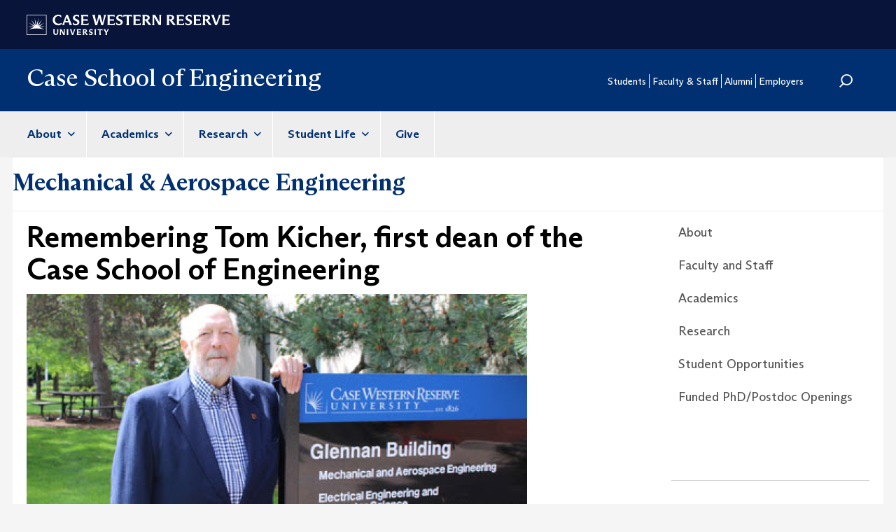

--- FILE ---
content_type: text/html; charset=UTF-8
request_url: https://engineering.case.edu/news/remembering-tom-kicher-first-dean-case-school-engineering?subsite=1249
body_size: 41905
content:
<!DOCTYPE html>
<html  lang="en" dir="ltr">
  <head>
    <meta charset="utf-8" />
<link rel="canonical" href="https://engineering.case.edu/news/remembering-tom-kicher-first-dean-case-school-engineering" />
<meta name="Generator" content="Drupal 10 (https://www.drupal.org)" />
<meta name="MobileOptimized" content="width" />
<meta name="HandheldFriendly" content="true" />
<meta name="viewport" content="width=device-width, initial-scale=1.0" />
<link rel="icon" href="/themes/custom/cse/favicon.ico" type="image/vnd.microsoft.icon" />

    <title>Remembering Tom Kicher, first dean of the Case School of Engineering | Case School of Engineering</title>
    <link rel="stylesheet" media="all" href="/sites/default/files/css/css_CXiZ7VKMBtGpuyK_yMfXHUbfaewtHNnAjQcHkCsDVOI.css?delta=0&amp;language=en&amp;theme=cse&amp;include=eJxFykEOgCAMAMEPEfqmIlVQsE0Lor_XmBgve5hsYG7WFAVmxUqDdXMTK0HULlg8rng6QcXleZJ9_Ivvu_RQsiWKzi5rVCGgkTsyDYO3vnLshW4PBSp0" />
<link rel="stylesheet" media="all" href="/sites/default/files/css/css_ZP3CKFptgOdCaklb-FykuL_6bXDjG7_w6KxT26-561E.css?delta=1&amp;language=en&amp;theme=cse&amp;include=eJxFykEOgCAMAMEPEfqmIlVQsE0Lor_XmBgve5hsYG7WFAVmxUqDdXMTK0HULlg8rng6QcXleZJ9_Ivvu_RQsiWKzi5rVCGgkTsyDYO3vnLshW4PBSp0" />

    <script type="application/json" data-drupal-selector="drupal-settings-json">{"path":{"baseUrl":"\/","pathPrefix":"","currentPath":"node\/79769","currentPathIsAdmin":false,"isFront":false,"currentLanguage":"en","currentQuery":{"subsite":"1249"}},"pluralDelimiter":"\u0003","suppressDeprecationErrors":true,"gtag":{"tagId":"G-SSQ2BS58ZZ","consentMode":false,"otherIds":[],"events":[],"additionalConfigInfo":[]},"ajaxPageState":{"libraries":"eJxdjFEKAjEMBS9UmiOVlIZspd2EJF319i6CyvozzJuPV0XCw1ChfqyoUel7j_RNoKJykCUW4UElkIFP_O-MN3xc40yKhnyebA7NluLIv5LXrquO7hu15E8PmlDRKR2d7g5v5iltDXoBfcJC3A","theme":"cse","theme_token":null},"ajaxTrustedUrl":{"\/search\/node":true},"gtm":{"tagId":null,"settings":{"data_layer":"dataLayer","include_classes":false,"allowlist_classes":"","blocklist_classes":"","include_environment":false,"environment_id":"","environment_token":""},"tagIds":["GTM-M6NQD8"]},"multiselect":{"widths":250},"bootstrap":{"forms_has_error_value_toggle":1,"modal_animation":1,"modal_backdrop":"true","modal_focus_input":1,"modal_keyboard":1,"modal_select_text":1,"modal_show":1,"modal_size":"","popover_enabled":1,"popover_animation":1,"popover_auto_close":1,"popover_container":"body","popover_content":"","popover_delay":"0","popover_html":0,"popover_placement":"right","popover_selector":"","popover_title":"","popover_trigger":"click"},"user":{"uid":0,"permissionsHash":"b38ed1910902e19aee2b6ee02a9b9accbb60a8967e6fada6de27b2f5b0a005f5"}}</script>
<script src="/sites/default/files/js/js_TYINSJNTLiGMBFp2rdS8RhBegyWMLEBGWn0AsU622jY.js?scope=header&amp;delta=0&amp;language=en&amp;theme=cse&amp;include=eJxLys8vKS4pSizQT4Kx4guKUuMz8zJLdOBC-gX5BfllqUU66fn56Tmp8SWJ6frpQAKdr5eYlViBKpgLAJz-JqI"></script>
<script src="/modules/contrib/google_tag/js/gtag.js?t722sd"></script>
<script src="/modules/contrib/google_tag/js/gtm.js?t722sd"></script>

  </head>
  <body class="path-node page-node-type-article context-news-remembering-tom-kicher-first-dean-case-school-engineering has-glyphicons">
    <a href="#main-content" class="visually-hidden focusable skip-link">
      Skip to main content
    </a>
    <noscript><iframe src="https://www.googletagmanager.com/ns.html?id=GTM-M6NQD8"
                  height="0" width="0" style="display:none;visibility:hidden"></iframe></noscript>

      <div class="dialog-off-canvas-main-canvas" data-off-canvas-main-canvas>
    
<div class="row cwru-top">
	<header id="cwru_top" role="banner" class="container">
		  <div class="region region-cwru-top">
    <section id="block-cse-cwrulogo" class="block block-cse-subsite block-cwrulogo clearfix">
  
    

      <p><a href="https://case.edu/"><img src="/themes/custom/cse/images/cwru_logo_primary_white.svg" /></a></p>
  </section>


  </div>

	</header>
</div>

<div class="row utility">
			<header id="utility" role="banner" class="container">
				  <div class="region region-utility">
            <a class="name navbar-brand" href="/" title="Home" rel="home">Case School of Engineering</a>
    <nav role="navigation" aria-labelledby="block-cse-secondarymenu-menu" id="block-cse-secondarymenu">
            
  <h2 class="visually-hidden" id="block-cse-secondarymenu-menu">Secondary Menu</h2>
  

        
      <ul class="menu menu--secondary-menu nav">
                      <li class="first">
                                        <a href="https://case.edu/engineering/students">Students</a>
              </li>
                      <li>
                                        <a href="https://case.edu/engineering/faculty-and-staff">Faculty &amp; Staff</a>
              </li>
                      <li>
                                        <a href="https://case.edu/engineering/alumni">Alumni</a>
              </li>
                      <li>
                                        <a href="https://case.edu/engineering/employers">Employers</a>
              </li>
                      <li class="last">
                                        <a href="/search" data-drupal-link-system-path="search">Search</a>
              </li>
        </ul>
  

  </nav>
<div class="search-block-form block block-search block-search-form-block" data-drupal-selector="search-block-form" id="block-searchform" role="search">
  
    
      <form action="/search/node" method="get" id="search-block-form" accept-charset="UTF-8">
  <div class="form-item js-form-item form-type-search js-form-type-search form-item-keys js-form-item-keys form-no-label form-group">
      <label for="edit-keys" class="control-label sr-only">Search</label>
  
  
  <div class="input-group"><input title="Enter the terms you wish to search for." data-drupal-selector="edit-keys" class="form-search form-control" placeholder="Search" type="search" id="edit-keys" name="keys" value="" size="15" maxlength="128" /><span class="input-group-btn"><button type="submit" value="Search" class="button js-form-submit form-submit btn-primary btn icon-only"><span class="sr-only">Search</span><span class="icon glyphicon glyphicon-search" aria-hidden="true"></span></button></span></div>

  
  
      <div id="edit-keys--description" class="description help-block">
      Enter the terms you wish to search for.
    </div>
  </div>
<div class="form-actions form-group js-form-wrapper form-wrapper" data-drupal-selector="edit-actions" id="edit-actions"></div>

</form>

  </div>

  </div>

	</header>
	</div>

<div class="row navigation">
          <header class="navbar navbar-default container" id="navbar" role="banner">
            <div class="navbar-header">
        
                          <button type="button" class="navbar-toggle" data-toggle="collapse" data-target="#navbar-collapse">
            <span class="sr-only">Toggle navigation</span>
            <span class="icon-bar"></span>
            <span class="icon-bar"></span>
            <span class="icon-bar"></span>
          </button>
              </div>

                    <div id="navbar-collapse" class="navbar-collapse collapse">
            <div class="region region-navigation-collapsible">
    <div class="search-block-form block block-search block-search-form-block" data-drupal-selector="search-block-form-2" id="block-searchform-2" role="search">
  
    
      <form action="/search/node" method="get" id="search-block-form--2" accept-charset="UTF-8">
  <div class="form-item js-form-item form-type-search js-form-type-search form-item-keys js-form-item-keys form-no-label form-group">
      <label for="edit-keys--2" class="control-label sr-only">Search</label>
  
  
  <div class="input-group"><input title="Enter the terms you wish to search for." data-drupal-selector="edit-keys" class="form-search form-control" placeholder="Search" type="search" id="edit-keys--2" name="keys" value="" size="15" maxlength="128" /><span class="input-group-btn"><button type="submit" value="Search" class="button js-form-submit form-submit btn-primary btn icon-only"><span class="sr-only">Search</span><span class="icon glyphicon glyphicon-search" aria-hidden="true"></span></button></span></div>

  
  
      <div id="edit-keys--2--description" class="description help-block">
      Enter the terms you wish to search for.
    </div>
  </div>
<div class="form-actions form-group js-form-wrapper form-wrapper" data-drupal-selector="edit-actions" id="edit-actions--2"></div>

</form>

  </div>
<nav role="navigation" aria-labelledby="block-cse-main-menu-menu" id="block-cse-main-menu">
            
  <h2 class="visually-hidden" id="block-cse-main-menu-menu">Main navigation</h2>
  

        
      <ul class="menu menu--main nav navbar-nav">
                      <li class="expanded dropdown first">
                                                                    <a href="https://case.edu/engineering/about" class="dropdown-toggle" data-toggle="dropdown">About <span class="caret"></span></a>
                        <ul class="dropdown-menu">
                      <li class="first">
                                        <a href="https://case.edu/engineering/about/our-school">Our School</a>
              </li>
                      <li>
                                        <a href="https://case.edu/engineering/about/faculty-and-staff-directory">Faculty and Staff Directory</a>
              </li>
                      <li>
                                        <a href="https://case.edu/engineering/about/meet-dean">Meet the Dean</a>
              </li>
                      <li>
                                        <a href="https://case.edu/engineering/about/news">News</a>
              </li>
                      <li>
                                        <a href="https://case.edu/engineering/about/community-outreach">Community Outreach</a>
              </li>
                      <li class="last">
                                        <a href="https://case.edu/engineering/about/contact-us">Contact Us</a>
              </li>
        </ul>
  
              </li>
                      <li class="expanded dropdown">
                                                                    <a href="https://case.edu/engineering/academics" class="dropdown-toggle" data-toggle="dropdown">Academics <span class="caret"></span></a>
                        <ul class="dropdown-menu">
                      <li class="first">
                                        <a href="https://case.edu/engineering/academics/undergraduate">Undergraduate</a>
              </li>
                      <li>
                                        <a href="https://case.edu/engineering/academics/graduate">Graduate</a>
              </li>
                      <li class="last">
                                        <a href="https://case.edu/engineering/academics/departments">Departments</a>
              </li>
        </ul>
  
              </li>
                      <li class="expanded dropdown">
                                                                    <a href="https://case.edu/engineering/research" class="dropdown-toggle" data-toggle="dropdown">Research <span class="caret"></span></a>
                        <ul class="dropdown-menu">
                      <li class="first last">
                                        <a href="https://case.edu/engineering/research/centers-and-institutes">Centers and Institutes</a>
              </li>
        </ul>
  
              </li>
                      <li class="expanded dropdown">
                                                                    <a href="https://case.edu/engineering/student-life" class="dropdown-toggle" data-toggle="dropdown">Student Life <span class="caret"></span></a>
                        <ul class="dropdown-menu">
                      <li class="first">
                                        <a href="https://case.edu/engineering/student-life/student-groups">Student Groups</a>
              </li>
                      <li>
                                        <a href="https://case.edu/engineering/student-life/peer-advising">Peer Advising</a>
              </li>
                      <li>
                                        <a href="https://case.edu/engineering/student-life/co-op-program">Co-Op Program</a>
              </li>
                      <li>
                                        <a href="https://case.edu/engineering/student-life/global-opportunities">Global Opportunities</a>
              </li>
                      <li>
                                        <a href="https://case.edu/engineering/student-life/case-advancement-fellows">Case Advancement Fellows</a>
              </li>
                      <li class="last">
                                        <a href="https://case.edu/engineering/student-life/student-support-offices">Student Support Offices</a>
              </li>
        </ul>
  
              </li>
                      <li class="last">
                                        <a href="https://case.edu/engineering/give">Give</a>
              </li>
        </ul>
  

  </nav>
<nav role="navigation" aria-labelledby="block-cse-secondarymenu-2-menu" id="block-cse-secondarymenu-2">
            
  <h2 class="visually-hidden" id="block-cse-secondarymenu-2-menu">Secondary Menu</h2>
  

        
      <ul class="menu menu--secondary-menu nav">
                      <li class="first">
                                        <a href="https://case.edu/engineering/students">Students</a>
              </li>
                      <li class="expanded dropdown">
                                                                    <a href="https://case.edu/engineering/faculty-and-staff" class="dropdown-toggle" data-toggle="dropdown">Faculty &amp; Staff <span class="caret"></span></a>
                        <ul class="dropdown-menu">
                      <li class="first last">
                                        <a href="https://case.edu/engineering/faculty-and-staff/faculty-and-staff-awards">Faculty and Staff Awards</a>
              </li>
        </ul>
  
              </li>
                      <li>
                                        <a href="https://case.edu/engineering/alumni">Alumni</a>
              </li>
                      <li class="expanded dropdown">
                                                                    <a href="https://case.edu/engineering/employers" class="dropdown-toggle" data-toggle="dropdown">Employers <span class="caret"></span></a>
                        <ul class="dropdown-menu">
                      <li class="first last">
                                        <a href="https://case.edu/engineering/employers/supervising-and-mentoring-co-op-students">Supervising and Mentoring Co-Op Students</a>
              </li>
        </ul>
  
              </li>
                      <li class="last">
                                        <a href="/search" data-drupal-link-system-path="search">Search</a>
              </li>
        </ul>
  

  </nav>

  </div>

        </div>
                </header>
  </div>

<div class="row above-content">
	  <div class="region region-above-content">
    <section id="block-cse-subsite-menu-block" class="block block-cse-subsite block-cse-subsite-menu-block clearfix">
  
    

      <nav class="subsite-menu"><h3 class="subsite-menu-title"><a href="/mechanical-and-aerospace-engineering">Mechanical &amp; Aerospace Engineering</a></h3><ul class="nav"><li class=""><a class="" href="/mechanical-and-aerospace-engineering/about">About</a><ul class="subnav collapsed"><li class=""><a class="" href="/mechanical-and-aerospace-engineering/about#mission">Mission, Vision, Values</a></li><li class=""><a class="" href="/mechanical-and-aerospace-engineering/vision">Strategic Vision</a></li><li class=""><a class="" href="/mechanical-and-aerospace-engineering/about#contact">Contact Us</a></li><li class=""><a class="" href="/mechanical-and-aerospace-engineering/quick-facts">Quick Facts </a></li><li class=""><a class="" href="/mechanical-and-aerospace-engineering/chairs-message">Chair's Message </a></li></ul></li><li class=""><a class="" href="/mechanical-and-aerospace-engineering/faculty-and-staff">Faculty and Staff</a></li><li class=""><a class="" href="/mechanical-and-aerospace-engineering/academics">Academics</a><ul class="subnav collapsed"><li class=""><a class="" href="/mechanical-aerospace-engineering/academics/aerospace-engineering/bachelor-science-engineering">Aerospace Bachelor's</a></li><li class=""><a class="" href="/mechanical-aerospace-engineering/academics/mechanical-engineering/bachelor-science-engineering">Mechanical Bachelor's</a></li><li class=""><a class="" href="/mechanical-aerospace-engineering/academics/aerospace-engineering/master-science">Aerospace Master's</a></li><li class=""><a class="" href="/mechanical-aerospace-engineering/academics/mechanical-engineering/master-science">Mechanical Master's</a></li><li class=""><a class="" href="/mechanical-aerospace-engineering/academics/mechanical-engineering-specialization-fire-science-and">Mechanical MS - Fire</a></li><li class=""><a class="" href="/mechanical-aerospace-engineering/academics/aerospace-engineering/doctor-philosophy">Aerospace PhD</a></li><li class=""><a class="" href="/mechanical-aerospace-engineering/academics/mechanical-engineering/doctor-philosophy">Mechanical PhD</a></li></ul></li><li class=""><a class="" href="/mechanical-and-aerospace-engineering/research">Research</a><ul class="subnav collapsed"><li class=""><a class="" href="/mechanical-and-aerospace-engineering/research/biomechanics-and-biomaterials">Biomechanics and Biomaterials</a></li><li class=""><a class="" href="/mechanical-and-aerospace-engineering/research/energy-storage-and-renewable-energy">Energy Storage and Renewable Energy</a></li><li class=""><a class="" href="/mechanical-and-aerospace-engineering/research/energy-efficient-buildings-and-systems">Energy-efficient Buildings and Systems</a></li><li class=""><a class="" href="/mechanical-and-aerospace-engineering/research/engineering-mechanics-and-high-rate-testing">Engineering Mechanics and High-rate Testing</a></li><li class=""><a class="" href="/mechanical-and-aerospace-engineering/research/fluids-and-thermal-sciences">Fluids and Thermal Sciences</a></li><li class=""><a class="" href="/mechanical-and-aerospace-engineering/research/machine-learning-and-data-science">Machine Learning and Data Science</a></li><li class=""><a class="" href="/mechanical-and-aerospace-engineering/research/robotics-and-mechatronics">Robotics and Mechatronics</a></li><li class=""><a class="" href="/mechanical-and-aerospace-engineering/research/smart-and-sustainable-manufacturing">Smart and Sustainable Manufacturing</a></li></ul></li><li class=""><a class="" href="/mechanical-and-aerospace-engineering/student-opportunities">Student Opportunities</a></li><li class=""><a class="" href="/mechanical-and-aerospace-engineering/employment-opportunities">Funded PhD/Postdoc Openings</a></li></ul></nav>
  </section>


  </div>

</div>

<div class="row subsite-header">
	<section class="subsite-banner container">
						<h1 class="subsite-breadcrumb"><a href="/mechanical-and-aerospace-engineering">Mechanical &amp; Aerospace Engineering</a></h1>
				</section>
</div>


  <div role="main" class="main-container container js-quickedit-main-content">
    <div class="row">
		
            <section class='col-sm-12 col-md-9'>
			
																			<div role="heading">
							<div data-drupal-messages-fallback class="hidden"></div>

							    <h1 class="page-header">
<span>Remembering Tom Kicher, first dean of the Case School of Engineering</span>
</h1>


							
																												
						</div>
									
                
                                      
                  
                          <a id="main-content"></a>
											
            <div class="field field--name-field-primary-image field--type-image field--label-hidden field--item">  <img loading="lazy" src="/sites/default/files/styles/715x447/public/CSE%20-%20Tom%20Kicher.jpeg?h=694d00bf&amp;itok=0xJfOZHG" width="715" height="447" class="img-responsive" />


</div>
      
										
											<div class="published-date"><span class="date-display-single">Published on Feb. 22, 2022</span></div>
										
					
      <div class="field field--name-field-page-body field--type-entity-reference-revisions field--label-hidden field--items">
              <div class="field--item">  <div class="paragraph paragraph--type--content-text paragraph--view-mode--full">
          
            <div class="field field--name-field-content-text field--type-text-long field--label-hidden field--item"><h2>Former dean served his alma mater as teacher, researcher and guiding light</h2>

<p>Former Dean Tom Kicher (CIT ’59; GRS ’62, mechanical engineering; GRS ’65, engineering), a long-serving faculty member at Case Institute of Technology (CIT) and Case Western Reserve University and a shaper of the modern Case School of Engineering, died Feb. 19 at the age of 84.</p>

<p>Widely known as the engineering school’s elder statesman, Kicher joined “the Case family,” as he called it, as a student some 65 years ago and went on to serve the institution as a teacher, researcher, administrator and change agent.</p>

<p>He led the committee that wrote the white paper that created the modern Case School of Engineering in 1992, then served as the school’s first dean. He remained active at Case Western Reserve long after retiring in 2005 as&nbsp;the Arthur P. Armington Professor Emeritus of Engineering.</p>

<figure><img alt="Photo of the cover of Case Alumnus from 1992 with Tom Kicher and two students working on a car" height="628" loading="lazy" sizes=" 475px) 100vw, 475px" src="https://thedaily.case.edu/wp-content/uploads/2022/02/case-alumnus-cover-1992-kicher.jpg" srcset="https://thedaily.case.edu/wp-content/uploads/2022/02/case-alumnus-cover-1992-kicher.jpg 475w, https://thedaily.case.edu/wp-content/uploads/2022/02/case-alumnus-cover-1992-kicher-227x300.jpg 227w" width="475">
<figcaption>
<p>Kicher and students on the cover of Case Alumnus in 1992</p>

<p>Kicher was a lifetime member of the Board of Directors of the Case Alumni Association, which awarded him its Silver Bowl, the association’s highest honor, in 2018. He was a contributing writer to&nbsp;<em>Case Alumnus</em>&nbsp;and a familiar face at the offices of CWRU University Archives. At the time of his death, he was working on a history of the engineering school for the Kelvin Smith Library.</p>
</figcaption>
</figure>

<p>News of his passing sparked tributes from former students and colleagues and from alumni and admirers far and wide.</p>

<p>“First of all, he was a teacher. He was a wonderful teacher,” said Michael Diamant (CIT ’68), who first met “Professor Kicher” as a sophomore. “But he was also a wonderful, wonderful man.”</p>

<p>Diamant chaired the visiting committee of alumni and industry leaders that helped guide the Case School of Engineering in the 1990s, as Dean Kicher managed the transition from Case Institute of Technology.</p>

<p>“He was the right guy at the right time to put these things together,” said Diamant. “He didn’t have an ounce of guile in his body. Tom only wanted the best for the School of Engineering and for the university. And he was highly regarded by alumni, by anybody he worked with.”</p>

<p>Sunniva Collins (GRS ’91, ’94, materials science and engineering) came to know him best through the Department of Mechanical and Aerospace Engineering, where she’s an associate professor. Kicher, as an emeritus professor, engaged with faculty long after his retirement.</p>

<p>“Always a calming presence,” she said. “He said to me that being a professor at Case is the best job in the world. He said we get to know these bright young people when they’re just starting their careers and we can help them. I think he really took that to heart.”</p>

<p>Many others will miss his guidance, including Venkataramanan “Ragu” Balakrishnan, the Charles H. Phipps Dean of the Case School of Engineering.</p>

<p>“I was lucky enough to meet Tom soon after I joined the Case School of Engineering, and have continued to meet with him over the past three years,” the dean said. “Tom was warm, funny, wise and kind, a true Case engineer, and I am grateful to have had the chance to know him.&nbsp; He will be missed.”</p>

<p>Born Oct. 20, 1937, Kicher was raised in Johnsonburg, a small mill town next to the Allegheny National Forest in northwest Pennsylvania. He arrived at Case Institute of Technology in 1955 and earned three engineering degrees, including a doctorate. In an earlier interview, he said he fell in love with CIT and the University Circle neighborhood.</p>

<p>“I was exposed to a lot of things I’d never been exposed to,” he told&nbsp;<em>Case Alumnus</em>&nbsp;in 2018. “Arts, culture, the sciences. I could approach almost anyone and ask questions. It was an ideal place for a young boy from a small town. Case changed my life.”</p>

<figure><img alt="Photo of Tom Kicher talking with a student at an event" height="370" loading="lazy" sizes=" 557px) 100vw, 557px" src="https://thedaily.case.edu/wp-content/uploads/2022/02/kicher-student.jpg" srcset="https://thedaily.case.edu/wp-content/uploads/2022/02/kicher-student-300x200.jpg 300w, https://thedaily.case.edu/wp-content/uploads/2022/02/kicher-student-768x512.jpg 768w, https://thedaily.case.edu/wp-content/uploads/2022/02/kicher-student-100x65.jpg 100w, https://thedaily.case.edu/wp-content/uploads/2022/02/kicher-student-360x240.jpg 360w" width="557"></figure>

<p>He joined the faculty in 1965 as an assistant professor of engineering, then later became an associate professor and, in 1979, a full professor. Kicher also served as chair of the Department of Mechanical and Aerospace Engineering and as the associate dean of science and engineering from 1974 to 1979.</p>

<p>“I figure I’ve held more and varied roles on this campus than just about anyone,” he once observed.</p>

<p>He met his wife, Janet, at CIT and watched all three of his children graduate with degrees from the university.</p>

<p>As a faculty member for 40 years, he especially connected with international students, who often sought out his guidance. As dean, he guided the esteemed Case Institute of Technology into a new era, under the umbrella of Case Western Reserve University.</p>

<p>Curious and contemplative, the Willoughby, Ohio, resident dove more deeply into the school’s history later in life, tapping his vast breath of experience. As a student in the 1950s, he once observed, he had professors who had taught at Case (both Case School of Applied Science and Case Institute of Technology) since the 1890s.</p>

<p>In 2019, he wrote the cover story for the spring issue of&nbsp;<em>Case Alumnus</em>, exploring the Case family and Leonard Case Jr.’s role in the launch of the Case School of Applied Science in 1880.&nbsp;<em>The Case Legacy</em>&nbsp;proved so popular that the association commissioned a rare reprint.</p>

<p>Kicher is one of the principal contributors to&nbsp;<em>Case School: An Evolving History</em>, a multimedia project led by the university library and housed online at&nbsp;<a href="http://scalar.case.edu/caseschool/index" rel="noreferrer noopener" target="_blank">scalar.case.edu/caseschool/index</a>.</p>

<p>He was also the vice president of an engineering consulting firm, Kicher &amp; Co., where he worked alongside his son, Paul (CWR ’91), until recently.</p>

<p>A fellow of the American Institute of Aeronautics and Astronautics, Kicher was also a member of the American Society of Mechanical Engineers, the Society of Experimental Mechanics, Sigma Xi, Theta Tau, and Theta Beta Pi.</p>

<p>He is survived by his wife, Janet; his son Paul; daughter Laura Chamberlin (CWR ’93; GRS ’93, mechanical engineering; MGT ’99); and five grandchildren—Mackenzie and Peyton Kicher and Macey, Regan, and Keely Chamberlin. He was preceded in death by his daughter, Rita (MGT ’91).</p>

<p>Many former students still recall their Kicher encounter. For Ram Fish (CWR ’95; GRS ’95, computer engineering) it came when he sought to enroll in an unusually large number of courses to finish his degree program early, as he could not afford tuition. When his advisor balked, Fish went to the dean’s office.</p>

<p>He said Kicher weighed his proposal for three days, contacting references, before approving. He also steered Fish to Roger Cerne, who arranged a loan from the Case Alumni Association.</p>

<figure><img alt="Photo of Janet and Tom Kicher in the audience of an event at homecoming 2018" height="369" loading="lazy" sizes=" 557px) 100vw, 557px" src="https://thedaily.case.edu/wp-content/uploads/2022/02/tom-janet-kicher.jpg" srcset="https://thedaily.case.edu/wp-content/uploads/2022/02/tom-janet-kicher-300x200.jpg 300w, https://thedaily.case.edu/wp-content/uploads/2022/02/tom-janet-kicher-100x65.jpg 100w" width="557">
<figcaption>
<p>Kicher and his wife, Janet</p>

<p>Fish graduated with bachelor’s and master’s degrees in computer engineering and became a technology pioneer in Silicon Valley. He has never forgotten the administrator who believed in him.</p>
</figcaption>
</figure>

<p>“I am very grateful to Dean Kicher,” he said. “He listened to me. He was willing to work around the system to get something done for a student.”</p>

<p>Stephen Zinram, executive director of the Case Alumni Association, said he has lost a mentor who knew how to get the best out of people.</p>

<p>“He listened to your question and always gave a well thought out answer, often an anecdote,” Zinram said. “He never rushed into an answer, but instead he became the professor who led you down the path and helped you find the answer.”</p>

<p>Carol Moss, senior vice president for University Relations and Development, met Kicher when she arrived on campus in 1996. He was her first boss and became an advisor and friend.</p>

<p>“The most important lesson that I learned from Tom is the value of relationships and building trust,” she said. “To this day, I cherish the relationships built during those early years of my career at CWRU, including my friendship with Tom.&nbsp;He will be dearly missed by all of his friends and colleagues.”&nbsp;</p>

<p><em>You can honor the memory of Tom Kicher with a contribution to the&nbsp;</em><a href="http://casealumni.org/give" rel="noreferrer noopener" target="_blank"><strong><em>Class of 1959 Scholarship Fund</em></strong></a><em>. The fund, which Kicher helped create, assists fourth-year students facing unforeseen financial challenges.</em></p>
</div>
      
      </div>
</div>
          </div>
  
										
					<div class="news-related">
    				<h3 class="related-title">Explore related information at the Case School of Engineering</h3>
						
																		<div class="news-faculty related-item">
							<div class="related-item-title">
								<h3>Meet Our Faculty & Staff</h3>
							</div>
							<div class="related-item-content">
								
							</div>
						</div>
												
																								<div class="related-item">
							<div class="related-item-title">
								<h3>Learn About the Featured Department</h3>
							</div>
							<div class="related-item-content">
								<div class="views-element-container form-group"><div class="view view-department-list view-id-department_list view-display-id-block_1 js-view-dom-id-6b96afbf08f6b81aafba7084dfca702c82d119d1ab5974ee46be583b17389383">
  
    
      
      <div class="view-content">
          <div class="views-row"><div class="views-field views-field-title"><span class="field-content"><a href="/mechanical-and-aerospace-engineering" hreflang="und">Mechanical &amp; Aerospace Engineering</a></span></div></div>

    </div>
  
          </div>
</div>

							</div>
						</div>
												
																								
																	
              </section>

      			<aside class="col-sm-12 col-md-3" role="complementary">
															  <div class="region region-sidebar-second">
    <section id="block-cse-subsite-menu-block" class="block block-cse-subsite block-cse-subsite-menu-block clearfix">
  
    

      <nav class="subsite-menu"><h3 class="subsite-menu-title"><a href="/mechanical-and-aerospace-engineering">Mechanical &amp; Aerospace Engineering</a></h3><ul class="nav"><li class=""><a class="" href="/mechanical-and-aerospace-engineering/about">About</a><ul class="subnav collapsed"><li class=""><a class="" href="/mechanical-and-aerospace-engineering/about#mission">Mission, Vision, Values</a></li><li class=""><a class="" href="/mechanical-and-aerospace-engineering/vision">Strategic Vision</a></li><li class=""><a class="" href="/mechanical-and-aerospace-engineering/about#contact">Contact Us</a></li><li class=""><a class="" href="/mechanical-and-aerospace-engineering/quick-facts">Quick Facts </a></li><li class=""><a class="" href="/mechanical-and-aerospace-engineering/chairs-message">Chair's Message </a></li></ul></li><li class=""><a class="" href="/mechanical-and-aerospace-engineering/faculty-and-staff">Faculty and Staff</a></li><li class=""><a class="" href="/mechanical-and-aerospace-engineering/academics">Academics</a><ul class="subnav collapsed"><li class=""><a class="" href="/mechanical-aerospace-engineering/academics/aerospace-engineering/bachelor-science-engineering">Aerospace Bachelor's</a></li><li class=""><a class="" href="/mechanical-aerospace-engineering/academics/mechanical-engineering/bachelor-science-engineering">Mechanical Bachelor's</a></li><li class=""><a class="" href="/mechanical-aerospace-engineering/academics/aerospace-engineering/master-science">Aerospace Master's</a></li><li class=""><a class="" href="/mechanical-aerospace-engineering/academics/mechanical-engineering/master-science">Mechanical Master's</a></li><li class=""><a class="" href="/mechanical-aerospace-engineering/academics/mechanical-engineering-specialization-fire-science-and">Mechanical MS - Fire</a></li><li class=""><a class="" href="/mechanical-aerospace-engineering/academics/aerospace-engineering/doctor-philosophy">Aerospace PhD</a></li><li class=""><a class="" href="/mechanical-aerospace-engineering/academics/mechanical-engineering/doctor-philosophy">Mechanical PhD</a></li></ul></li><li class=""><a class="" href="/mechanical-and-aerospace-engineering/research">Research</a><ul class="subnav collapsed"><li class=""><a class="" href="/mechanical-and-aerospace-engineering/research/biomechanics-and-biomaterials">Biomechanics and Biomaterials</a></li><li class=""><a class="" href="/mechanical-and-aerospace-engineering/research/energy-storage-and-renewable-energy">Energy Storage and Renewable Energy</a></li><li class=""><a class="" href="/mechanical-and-aerospace-engineering/research/energy-efficient-buildings-and-systems">Energy-efficient Buildings and Systems</a></li><li class=""><a class="" href="/mechanical-and-aerospace-engineering/research/engineering-mechanics-and-high-rate-testing">Engineering Mechanics and High-rate Testing</a></li><li class=""><a class="" href="/mechanical-and-aerospace-engineering/research/fluids-and-thermal-sciences">Fluids and Thermal Sciences</a></li><li class=""><a class="" href="/mechanical-and-aerospace-engineering/research/machine-learning-and-data-science">Machine Learning and Data Science</a></li><li class=""><a class="" href="/mechanical-and-aerospace-engineering/research/robotics-and-mechatronics">Robotics and Mechatronics</a></li><li class=""><a class="" href="/mechanical-and-aerospace-engineering/research/smart-and-sustainable-manufacturing">Smart and Sustainable Manufacturing</a></li></ul></li><li class=""><a class="" href="/mechanical-and-aerospace-engineering/student-opportunities">Student Opportunities</a></li><li class=""><a class="" href="/mechanical-and-aerospace-engineering/employment-opportunities">Funded PhD/Postdoc Openings</a></li></ul></nav>
  </section>


  </div>

													
								<div class="related-news">
					<h2 class="block-title">Related News</h2>
					<div class="views-element-container form-group"><div class="view view-related-news view-id-related_news view-display-id-block js-view-dom-id-5fa26480511a23ed57d92944f0cf5e5be2c1c46a96f7994476b3ffd15cc0ec0d">
  
    
      
      <div class="view-content">
          <div class="views-row"><article class="article is-promoted simple clearfix">

  
      <h2>
      <a href="/news/case-school-engineerings-umut-gurkan-contributes-national-academies-publication-research" rel="bookmark">
<span>Case School of Engineering’s Umut Gurkan contributes to National Academies publication on research leadership</span>
</a>
    </h2>
    

  
  <div class="content">
    
  </div>

</article>
</div>
    <div class="views-row"><article class="article simple clearfix">

  
      <h2>
      <a href="/news/chirag-kharangate-receives-prestigious-award-asme" rel="bookmark">
<span>Chirag Kharangate receives prestigious award from the ASME</span>
</a>
    </h2>
    

  
  <div class="content">
    
  </div>

</article>
</div>
    <div class="views-row"><article class="article simple clearfix">

  
      <h2>
      <a href="/news/new-faculty-spotlight-chengyu-li" rel="bookmark">
<span>New Faculty Spotlight: Chengyu Li</span>
</a>
    </h2>
    

  
  <div class="content">
    
  </div>

</article>
</div>

    </div>
  
          </div>
</div>

				</div>
								
							</aside>
        
    </div>
		
								
  </div>

<div class="row footer_container">
      <footer class="footer container" role="contentinfo">
        <div class="region region-footer">
    <section id="block-cwrufooterlogo" class="block block-cse-subsite block-cwrufooterlogo clearfix">
  
    

      <a href="https://case.edu/"><img src="https://dudbm6bcnmy8e.cloudfront.net/cwru/img/cwru_acronym_blue.svg" alt="Case Western Reserve University Logo with Tagline" class="footer__logo" title="Case Western Reserve University"></a><br>
						<span class="copyright">&copy; 2024 Case Western Reserve University<br>
						10900 Euclid Ave. Cleveland, Ohio 44106<br>
						<a href="tel:+12163682000" class="tel">216.368.2000</a><br>
						<a href="http://case.edu/utech/policies/legal-privacy-notice/">Legal Notice</a>&nbsp;|&nbsp;<a href="https://case.edu/privacy-statement/">Privacy Policy</a><br>
						<a href="https://case.edu/equity/sexual-harassment-title-ix/title-ix-notice-nondiscrimination" class="mt1">Title IX Notice of Non-Discrimination</a></span>
  </section>

<section id="block-csefooteraddress" class="block block-cse-subsite block-csefooteraddress clearfix">
  
    

      <div class="map_marker">
			<img src="https://dudbm6bcnmy8e.cloudfront.net/cwru-drupal-assets/images/pin-icon.svg" alt="map marker" class="footer__map-icon hidden-sm hidden-xs">
			</div>
			<div class="department-address">
			<p><strong><span class="micro--department" itemprop="department">Case School of Engineering</span></strong><br />
			<span class="micro--location" itemprop="location"><strong>Campus Location:</strong><br>Nord Hall<br>2095 Martin Luther King Jr Dr<br>Rm 500<br>Cleveland, OH 44106</span><br />
			<span class="micro--location" itemprop="location"><strong>Mailing Address:</strong><br>10900 Euclid Ave.<br>Cleveland, Ohio 44106-7148</span><br />
			<span class="micro--telephone" itemprop="telephone"><strong>Phone:</strong> <a href="tel:+12163684436">216.368.4436</a></span></p>
			</div>
  </section>

<section id="block-sociallinkscse" class="block block-cse-social-links block-cse-social-links-engineering clearfix">
  
      <h2 class="block-title">Social Media</h2>
    

      
<div>
	<ul class="nav nav-social">
			<li class="nav-item">
			<a href="https://www.facebook.com/CaseSchoolofEngineering" class="social-link facebook" title="Facebook">Facebook</a>
		</li>
			<li class="nav-item">
			<a href="https://www.instagram.com/cwruengineering/" class="social-link instagram" title="Instagram">Instagram</a>
		</li>
			<li class="nav-item">
			<a href="https://twitter.com/CaseEngineer" class="social-link twitter" title="Twitter">Twitter</a>
		</li>
			<li class="nav-item">
			<a href="https://www.linkedin.com/company/case-school-of-engineering-at-case-western-reserve-university" class="social-link linkedin" title="LinkedIn">LinkedIn</a>
		</li>
		</ul>
</div>
  </section>

<nav role="navigation" aria-labelledby="block-footercwru-menu" id="block-footercwru">
      
  <h2 id="block-footercwru-menu">CWRU Links</h2>
  

        
      <ul class="menu menu--menu-footer-case nav">
                      <li class="first">
                                        <a href="http://www.case.edu/admissions/">Apply to CWRU</a>
              </li>
                      <li>
                                        <a href="https://www.givecampus.com/campaigns/8778/donations/new">Give Now</a>
              </li>
                      <li>
                                        <a href="http://case.edu/visit/">Visit Campus</a>
              </li>
                      <li class="last">
                                        <a href="https://webapps.case.edu/directory/index.html">University Directory</a>
              </li>
        </ul>
  

  </nav>

  </div>

    </footer>
  	</div>

  </div>

    
    <script src="/sites/default/files/js/js_h8zlKVeVtraR61jay3SUovwHJGV0iZYA0deQXFriQQU.js?scope=footer&amp;delta=0&amp;language=en&amp;theme=cse&amp;include=eJxLys8vKS4pSizQT4Kx4guKUuMz8zJLdOBC-gX5BfllqUU66fn56Tmp8SWJ6frpQAKdr5eYlViBKpgLAJz-JqI"></script>

  </body>
</html>


--- FILE ---
content_type: text/css
request_url: https://engineering.case.edu/sites/default/files/css/css_ZP3CKFptgOdCaklb-FykuL_6bXDjG7_w6KxT26-561E.css?delta=1&language=en&theme=cse&include=eJxFykEOgCAMAMEPEfqmIlVQsE0Lor_XmBgve5hsYG7WFAVmxUqDdXMTK0HULlg8rng6QcXleZJ9_Ivvu_RQsiWKzi5rVCGgkTsyDYO3vnLshW4PBSp0
body_size: 42888
content:
@import url("https://fonts.googleapis.com/css2?family=Titillium+Web:ital,wght@0,300;0,400;0,600;0,700;1,300&display=swap");
/* @license GPL-2.0-or-later https://www.drupal.org/licensing/faq */
html{font-family:sans-serif;-ms-text-size-adjust:100%;-webkit-text-size-adjust:100%;}body{margin:0;}article,aside,details,figcaption,figure,footer,header,hgroup,main,menu,nav,section,summary{display:block;}audio,canvas,progress,video{display:inline-block;vertical-align:baseline;}audio:not([controls]){display:none;height:0;}[hidden],template{display:none;}a{background-color:transparent;}a:active,a:hover{outline:0;}abbr[title]{border-bottom:none;text-decoration:underline;text-decoration:underline dotted;}b,strong{font-weight:bold;}dfn{font-style:italic;}h1{font-size:2em;margin:0.67em 0;}mark{background:#ff0;color:#000;}small{font-size:80%;}sub,sup{font-size:75%;line-height:0;position:relative;vertical-align:baseline;}sup{top:-0.5em;}sub{bottom:-0.25em;}img{border:0;}svg:not(:root){overflow:hidden;}figure{margin:1em 40px;}hr{box-sizing:content-box;height:0;}pre{overflow:auto;}code,kbd,pre,samp{font-family:monospace,monospace;font-size:1em;}button,input,optgroup,select,textarea{color:inherit;font:inherit;margin:0;}button{overflow:visible;}button,select{text-transform:none;}button,html input[type=button],input[type=reset],input[type=submit]{-webkit-appearance:button;cursor:pointer;}button[disabled],html input[disabled]{cursor:default;}button::-moz-focus-inner,input::-moz-focus-inner{border:0;padding:0;}input{line-height:normal;}input[type=checkbox],input[type=radio]{box-sizing:border-box;padding:0;}input[type=number]::-webkit-inner-spin-button,input[type=number]::-webkit-outer-spin-button{height:auto;}input[type=search]{-webkit-appearance:textfield;box-sizing:content-box;}input[type=search]::-webkit-search-cancel-button,input[type=search]::-webkit-search-decoration{-webkit-appearance:none;}fieldset{border:1px solid #c0c0c0;margin:0 2px;padding:0.35em 0.625em 0.75em;}legend{border:0;padding:0;}textarea{overflow:auto;}optgroup{font-weight:bold;}table{border-collapse:collapse;border-spacing:0;}td,th{padding:0;}@media print{*,*:before,*:after{color:#000 !important;text-shadow:none !important;background:transparent !important;box-shadow:none !important;}a,a:visited{text-decoration:underline;}a[href]:after{content:" (" attr(href) ")";}abbr[title]:after{content:" (" attr(title) ")";}a[href^="#"]:after,a[href^="javascript:"]:after{content:"";}pre,blockquote{border:1px solid #999;page-break-inside:avoid;}thead{display:table-header-group;}tr,img{page-break-inside:avoid;}img{max-width:100% !important;}p,h2,h3{orphans:3;widows:3;}h2,h3{page-break-after:avoid;}.navbar{display:none;}.btn > .caret,.dropup > .btn > .caret{border-top-color:#000 !important;}.label{border:1px solid #000;}.table{border-collapse:collapse !important;}.table td,.table th{background-color:#fff !important;}.table-bordered th,.table-bordered td{border:1px solid #ddd !important;}}@font-face{font-family:"Glyphicons Halflings";src:url(/themes/custom/cse/bootstrap/assets/fonts/bootstrap/glyphicons-halflings-regular.eot);src:url(/themes/custom/cse/bootstrap/assets/fonts/bootstrap/glyphicons-halflings-regular.eot#iefix) format("embedded-opentype"),url(/themes/custom/cse/bootstrap/assets/fonts/bootstrap/glyphicons-halflings-regular.woff2) format("woff2"),url(/themes/custom/cse/bootstrap/assets/fonts/bootstrap/glyphicons-halflings-regular.woff) format("woff"),url(/themes/custom/cse/bootstrap/assets/fonts/bootstrap/glyphicons-halflings-regular.ttf) format("truetype"),url(/themes/custom/cse/bootstrap/assets/fonts/bootstrap/glyphicons-halflings-regular.svg#glyphicons_halflingsregular) format("svg");}.glyphicon{position:relative;top:1px;display:inline-block;font-family:"Glyphicons Halflings";font-style:normal;font-weight:400;line-height:1;-webkit-font-smoothing:antialiased;-moz-osx-font-smoothing:grayscale;}.glyphicon-asterisk:before{content:"*";}.glyphicon-plus:before{content:"+";}.glyphicon-euro:before,.glyphicon-eur:before{content:"€";}.glyphicon-minus:before{content:"−";}.glyphicon-cloud:before{content:"☁";}.glyphicon-envelope:before{content:"✉";}.glyphicon-pencil:before{content:"✏";}.glyphicon-glass:before{content:"";}.glyphicon-music:before{content:"";}.glyphicon-search:before{content:"";}.glyphicon-heart:before{content:"";}.glyphicon-star:before{content:"";}.glyphicon-star-empty:before{content:"";}.glyphicon-user:before{content:"";}.glyphicon-film:before{content:"";}.glyphicon-th-large:before{content:"";}.glyphicon-th:before{content:"";}.glyphicon-th-list:before{content:"";}.glyphicon-ok:before{content:"";}.glyphicon-remove:before{content:"";}.glyphicon-zoom-in:before{content:"";}.glyphicon-zoom-out:before{content:"";}.glyphicon-off:before{content:"";}.glyphicon-signal:before{content:"";}.glyphicon-cog:before{content:"";}.glyphicon-trash:before{content:"";}.glyphicon-home:before{content:"";}.glyphicon-file:before{content:"";}.glyphicon-time:before{content:"";}.glyphicon-road:before{content:"";}.glyphicon-download-alt:before{content:"";}.glyphicon-download:before{content:"";}.glyphicon-upload:before{content:"";}.glyphicon-inbox:before{content:"";}.glyphicon-play-circle:before{content:"";}.glyphicon-repeat:before{content:"";}.glyphicon-refresh:before{content:"";}.glyphicon-list-alt:before{content:"";}.glyphicon-lock:before{content:"";}.glyphicon-flag:before{content:"";}.glyphicon-headphones:before{content:"";}.glyphicon-volume-off:before{content:"";}.glyphicon-volume-down:before{content:"";}.glyphicon-volume-up:before{content:"";}.glyphicon-qrcode:before{content:"";}.glyphicon-barcode:before{content:"";}.glyphicon-tag:before{content:"";}.glyphicon-tags:before{content:"";}.glyphicon-book:before{content:"";}.glyphicon-bookmark:before{content:"";}.glyphicon-print:before{content:"";}.glyphicon-camera:before{content:"";}.glyphicon-font:before{content:"";}.glyphicon-bold:before{content:"";}.glyphicon-italic:before{content:"";}.glyphicon-text-height:before{content:"";}.glyphicon-text-width:before{content:"";}.glyphicon-align-left:before{content:"";}.glyphicon-align-center:before{content:"";}.glyphicon-align-right:before{content:"";}.glyphicon-align-justify:before{content:"";}.glyphicon-list:before{content:"";}.glyphicon-indent-left:before{content:"";}.glyphicon-indent-right:before{content:"";}.glyphicon-facetime-video:before{content:"";}.glyphicon-picture:before{content:"";}.glyphicon-map-marker:before{content:"";}.glyphicon-adjust:before{content:"";}.glyphicon-tint:before{content:"";}.glyphicon-edit:before{content:"";}.glyphicon-share:before{content:"";}.glyphicon-check:before{content:"";}.glyphicon-move:before{content:"";}.glyphicon-step-backward:before{content:"";}.glyphicon-fast-backward:before{content:"";}.glyphicon-backward:before{content:"";}.glyphicon-play:before{content:"";}.glyphicon-pause:before{content:"";}.glyphicon-stop:before{content:"";}.glyphicon-forward:before{content:"";}.glyphicon-fast-forward:before{content:"";}.glyphicon-step-forward:before{content:"";}.glyphicon-eject:before{content:"";}.glyphicon-chevron-left:before{content:"";}.glyphicon-chevron-right:before{content:"";}.glyphicon-plus-sign:before{content:"";}.glyphicon-minus-sign:before{content:"";}.glyphicon-remove-sign:before{content:"";}.glyphicon-ok-sign:before{content:"";}.glyphicon-question-sign:before{content:"";}.glyphicon-info-sign:before{content:"";}.glyphicon-screenshot:before{content:"";}.glyphicon-remove-circle:before{content:"";}.glyphicon-ok-circle:before{content:"";}.glyphicon-ban-circle:before{content:"";}.glyphicon-arrow-left:before{content:"";}.glyphicon-arrow-right:before{content:"";}.glyphicon-arrow-up:before{content:"";}.glyphicon-arrow-down:before{content:"";}.glyphicon-share-alt:before{content:"";}.glyphicon-resize-full:before{content:"";}.glyphicon-resize-small:before{content:"";}.glyphicon-exclamation-sign:before{content:"";}.glyphicon-gift:before{content:"";}.glyphicon-leaf:before{content:"";}.glyphicon-fire:before{content:"";}.glyphicon-eye-open:before{content:"";}.glyphicon-eye-close:before{content:"";}.glyphicon-warning-sign:before{content:"";}.glyphicon-plane:before{content:"";}.glyphicon-calendar:before{content:"";}.glyphicon-random:before{content:"";}.glyphicon-comment:before{content:"";}.glyphicon-magnet:before{content:"";}.glyphicon-chevron-up:before{content:"";}.glyphicon-chevron-down:before{content:"";}.glyphicon-retweet:before{content:"";}.glyphicon-shopping-cart:before{content:"";}.glyphicon-folder-close:before{content:"";}.glyphicon-folder-open:before{content:"";}.glyphicon-resize-vertical:before{content:"";}.glyphicon-resize-horizontal:before{content:"";}.glyphicon-hdd:before{content:"";}.glyphicon-bullhorn:before{content:"";}.glyphicon-bell:before{content:"";}.glyphicon-certificate:before{content:"";}.glyphicon-thumbs-up:before{content:"";}.glyphicon-thumbs-down:before{content:"";}.glyphicon-hand-right:before{content:"";}.glyphicon-hand-left:before{content:"";}.glyphicon-hand-up:before{content:"";}.glyphicon-hand-down:before{content:"";}.glyphicon-circle-arrow-right:before{content:"";}.glyphicon-circle-arrow-left:before{content:"";}.glyphicon-circle-arrow-up:before{content:"";}.glyphicon-circle-arrow-down:before{content:"";}.glyphicon-globe:before{content:"";}.glyphicon-wrench:before{content:"";}.glyphicon-tasks:before{content:"";}.glyphicon-filter:before{content:"";}.glyphicon-briefcase:before{content:"";}.glyphicon-fullscreen:before{content:"";}.glyphicon-dashboard:before{content:"";}.glyphicon-paperclip:before{content:"";}.glyphicon-heart-empty:before{content:"";}.glyphicon-link:before{content:"";}.glyphicon-phone:before{content:"";}.glyphicon-pushpin:before{content:"";}.glyphicon-usd:before{content:"";}.glyphicon-gbp:before{content:"";}.glyphicon-sort:before{content:"";}.glyphicon-sort-by-alphabet:before{content:"";}.glyphicon-sort-by-alphabet-alt:before{content:"";}.glyphicon-sort-by-order:before{content:"";}.glyphicon-sort-by-order-alt:before{content:"";}.glyphicon-sort-by-attributes:before{content:"";}.glyphicon-sort-by-attributes-alt:before{content:"";}.glyphicon-unchecked:before{content:"";}.glyphicon-expand:before{content:"";}.glyphicon-collapse-down:before{content:"";}.glyphicon-collapse-up:before{content:"";}.glyphicon-log-in:before{content:"";}.glyphicon-flash:before{content:"";}.glyphicon-log-out:before{content:"";}.glyphicon-new-window:before{content:"";}.glyphicon-record:before{content:"";}.glyphicon-save:before{content:"";}.glyphicon-open:before{content:"";}.glyphicon-saved:before{content:"";}.glyphicon-import:before{content:"";}.glyphicon-export:before{content:"";}.glyphicon-send:before{content:"";}.glyphicon-floppy-disk:before{content:"";}.glyphicon-floppy-saved:before{content:"";}.glyphicon-floppy-remove:before{content:"";}.glyphicon-floppy-save:before{content:"";}.glyphicon-floppy-open:before{content:"";}.glyphicon-credit-card:before{content:"";}.glyphicon-transfer:before{content:"";}.glyphicon-cutlery:before{content:"";}.glyphicon-header:before{content:"";}.glyphicon-compressed:before{content:"";}.glyphicon-earphone:before{content:"";}.glyphicon-phone-alt:before{content:"";}.glyphicon-tower:before{content:"";}.glyphicon-stats:before{content:"";}.glyphicon-sd-video:before{content:"";}.glyphicon-hd-video:before{content:"";}.glyphicon-subtitles:before{content:"";}.glyphicon-sound-stereo:before{content:"";}.glyphicon-sound-dolby:before{content:"";}.glyphicon-sound-5-1:before{content:"";}.glyphicon-sound-6-1:before{content:"";}.glyphicon-sound-7-1:before{content:"";}.glyphicon-copyright-mark:before{content:"";}.glyphicon-registration-mark:before{content:"";}.glyphicon-cloud-download:before{content:"";}.glyphicon-cloud-upload:before{content:"";}.glyphicon-tree-conifer:before{content:"";}.glyphicon-tree-deciduous:before{content:"";}.glyphicon-cd:before{content:"";}.glyphicon-save-file:before{content:"";}.glyphicon-open-file:before{content:"";}.glyphicon-level-up:before{content:"";}.glyphicon-copy:before{content:"";}.glyphicon-paste:before{content:"";}.glyphicon-alert:before{content:"";}.glyphicon-equalizer:before{content:"";}.glyphicon-king:before{content:"";}.glyphicon-queen:before{content:"";}.glyphicon-pawn:before{content:"";}.glyphicon-bishop:before{content:"";}.glyphicon-knight:before{content:"";}.glyphicon-baby-formula:before{content:"";}.glyphicon-tent:before{content:"⛺";}.glyphicon-blackboard:before{content:"";}.glyphicon-bed:before{content:"";}.glyphicon-apple:before{content:"";}.glyphicon-erase:before{content:"";}.glyphicon-hourglass:before{content:"⌛";}.glyphicon-lamp:before{content:"";}.glyphicon-duplicate:before{content:"";}.glyphicon-piggy-bank:before{content:"";}.glyphicon-scissors:before{content:"";}.glyphicon-bitcoin:before{content:"";}.glyphicon-btc:before{content:"";}.glyphicon-xbt:before{content:"";}.glyphicon-yen:before{content:"¥";}.glyphicon-jpy:before{content:"¥";}.glyphicon-ruble:before{content:"₽";}.glyphicon-rub:before{content:"₽";}.glyphicon-scale:before{content:"";}.glyphicon-ice-lolly:before{content:"";}.glyphicon-ice-lolly-tasted:before{content:"";}.glyphicon-education:before{content:"";}.glyphicon-option-horizontal:before{content:"";}.glyphicon-option-vertical:before{content:"";}.glyphicon-menu-hamburger:before{content:"";}.glyphicon-modal-window:before{content:"";}.glyphicon-oil:before{content:"";}.glyphicon-grain:before{content:"";}.glyphicon-sunglasses:before{content:"";}.glyphicon-text-size:before{content:"";}.glyphicon-text-color:before{content:"";}.glyphicon-text-background:before{content:"";}.glyphicon-object-align-top:before{content:"";}.glyphicon-object-align-bottom:before{content:"";}.glyphicon-object-align-horizontal:before{content:"";}.glyphicon-object-align-left:before{content:"";}.glyphicon-object-align-vertical:before{content:"";}.glyphicon-object-align-right:before{content:"";}.glyphicon-triangle-right:before{content:"";}.glyphicon-triangle-left:before{content:"";}.glyphicon-triangle-bottom:before{content:"";}.glyphicon-triangle-top:before{content:"";}.glyphicon-console:before{content:"";}.glyphicon-superscript:before{content:"";}.glyphicon-subscript:before{content:"";}.glyphicon-menu-left:before{content:"";}.glyphicon-menu-right:before{content:"";}.glyphicon-menu-down:before{content:"";}.glyphicon-menu-up:before{content:"";}*{-webkit-box-sizing:border-box;-moz-box-sizing:border-box;box-sizing:border-box;}*:before,*:after{-webkit-box-sizing:border-box;-moz-box-sizing:border-box;box-sizing:border-box;}html{font-size:10px;-webkit-tap-highlight-color:rgba(0,0,0,0);}body{font-family:"Arizona","Open Sans",sans-serif;font-size:18px;line-height:1.6;color:#333333;background-color:#f5f5f5;}input,button,select,textarea{font-family:inherit;font-size:inherit;line-height:inherit;}a{color:#007AB8;text-decoration:none;}a:hover,a:focus{color:#09143A;text-decoration:none;}a:focus{outline:5px auto -webkit-focus-ring-color;outline-offset:-2px;}figure{margin:0;}img{vertical-align:middle;}.img-responsive{display:block;max-width:100%;height:auto;}.img-rounded{border-radius:6px;}.img-thumbnail{padding:4px;line-height:1.6;background-color:#f5f5f5;border:1px solid #ddd;border-radius:4px;-webkit-transition:all 0.2s ease-in-out;-o-transition:all 0.2s ease-in-out;transition:all 0.2s ease-in-out;display:inline-block;max-width:100%;height:auto;}.img-circle{border-radius:50%;}hr{margin-top:28px;margin-bottom:28px;border:0;border-top:1px solid #d7d7d7;}.sr-only{position:absolute;width:1px;height:1px;padding:0;margin:-1px;overflow:hidden;clip:rect(0,0,0,0);border:0;}.sr-only-focusable:active,.sr-only-focusable:focus{position:static;width:auto;height:auto;margin:0;overflow:visible;clip:auto;}[role=button]{cursor:pointer;}h1,h2,h3,h4,h5,h6,.h1,.h2,.h3,.h4,.h5,.h6{font-family:inherit;font-weight:600;line-height:1.1;color:inherit;}h1 small,h1 .small,h2 small,h2 .small,h3 small,h3 .small,h4 small,h4 .small,h5 small,h5 .small,h6 small,h6 .small,.h1 small,.h1 .small,.h2 small,.h2 .small,.h3 small,.h3 .small,.h4 small,.h4 .small,.h5 small,.h5 .small,.h6 small,.h6 .small{font-weight:400;line-height:1;color:#d3d3d3;}h1,.h1,h2,.h2,h3,.h3{margin-top:28px;margin-bottom:14px;}h1 small,h1 .small,.h1 small,.h1 .small,h2 small,h2 .small,.h2 small,.h2 .small,h3 small,h3 .small,.h3 small,.h3 .small{font-size:65%;}h4,.h4,h5,.h5,h6,.h6{margin-top:14px;margin-bottom:14px;}h4 small,h4 .small,.h4 small,.h4 .small,h5 small,h5 .small,.h5 small,.h5 .small,h6 small,h6 .small,.h6 small,.h6 .small{font-size:75%;}h1,.h1{font-size:46px;}h2,.h2{font-size:38px;}h3,.h3{font-size:31px;}h4,.h4{font-size:27px;}h5,.h5{font-size:18px;}h6,.h6{font-size:16px;}p{margin:0 0 14px;}.lead{margin-bottom:28px;font-size:20px;font-weight:300;line-height:1.4;}@media (min-width:768px){.lead{font-size:27px;}}small,.small{font-size:88%;}mark,.mark{padding:0.2em;background-color:#fcf8e3;}.text-left{text-align:left;}.text-right{text-align:right;}.text-center{text-align:center;}.text-justify{text-align:justify;}.text-nowrap{white-space:nowrap;}.text-lowercase{text-transform:lowercase;}.text-uppercase,.initialism{text-transform:uppercase;}.text-capitalize{text-transform:capitalize;}.text-muted{color:#d3d3d3;}.text-primary{color:#337ab7;}a.text-primary:hover,a.text-primary:focus{color:#285f8f;}.text-success{color:#3c763d;}a.text-success:hover,a.text-success:focus{color:#2b542c;}.text-info{color:#31708f;}a.text-info:hover,a.text-info:focus{color:#245269;}.text-warning{color:#8a6d3b;}a.text-warning:hover,a.text-warning:focus{color:#66512c;}.text-danger{color:#a94442;}a.text-danger:hover,a.text-danger:focus{color:#843534;}.bg-primary{color:#fff;}.bg-primary{background-color:#337ab7;}a.bg-primary:hover,a.bg-primary:focus{background-color:#285f8f;}.bg-success{background-color:#dff0d8;}a.bg-success:hover,a.bg-success:focus{background-color:#c1e2b3;}.bg-info{background-color:#d9edf7;}a.bg-info:hover,a.bg-info:focus{background-color:#afd9ee;}.bg-warning{background-color:#fcf8e3;}a.bg-warning:hover,a.bg-warning:focus{background-color:#f7ecb5;}.bg-danger{background-color:#f2dede;}a.bg-danger:hover,a.bg-danger:focus{background-color:#e4b9b9;}.page-header{padding-bottom:13px;margin:56px 0 28px;border-bottom:1px solid #d7d7d7;}ul,ol{margin-top:0;margin-bottom:14px;}ul ul,ul ol,ol ul,ol ol{margin-bottom:0;}.list-unstyled{padding-left:0;list-style:none;}.list-inline{padding-left:0;list-style:none;margin-left:-5px;}.list-inline > li{display:inline-block;padding-right:5px;padding-left:5px;}dl{margin-top:0;margin-bottom:28px;}dt,dd{line-height:1.6;}dt{font-weight:700;}dd{margin-left:0;}.dl-horizontal dd:before,.dl-horizontal dd:after{display:table;content:" ";}.dl-horizontal dd:after{clear:both;}@media (min-width:992px){.dl-horizontal dt{float:left;width:160px;clear:left;text-align:right;overflow:hidden;text-overflow:ellipsis;white-space:nowrap;}.dl-horizontal dd{margin-left:180px;}}abbr[title],abbr[data-original-title]{cursor:help;}.initialism{font-size:90%;}blockquote{padding:14px 28px;margin:0 0 28px;font-size:22.5px;border-left:5px solid #d7d7d7;}blockquote p:last-child,blockquote ul:last-child,blockquote ol:last-child{margin-bottom:0;}blockquote footer,blockquote small,blockquote .small{display:block;font-size:80%;line-height:1.6;color:#d3d3d3;}blockquote footer:before,blockquote small:before,blockquote .small:before{content:"— ";}.blockquote-reverse,blockquote.pull-right{padding-right:15px;padding-left:0;text-align:right;border-right:5px solid #d7d7d7;border-left:0;}.blockquote-reverse footer:before,.blockquote-reverse small:before,.blockquote-reverse .small:before,blockquote.pull-right footer:before,blockquote.pull-right small:before,blockquote.pull-right .small:before{content:"";}.blockquote-reverse footer:after,.blockquote-reverse small:after,.blockquote-reverse .small:after,blockquote.pull-right footer:after,blockquote.pull-right small:after,blockquote.pull-right .small:after{content:" —";}address{margin-bottom:28px;font-style:normal;line-height:1.6;}code,kbd,pre,samp{font-family:Menlo,Monaco,Consolas,"Courier New",monospace;}code{padding:2px 4px;font-size:90%;color:#c7254e;background-color:#f9f2f4;border-radius:4px;}kbd{padding:2px 4px;font-size:90%;color:#fff;background-color:#333;border-radius:3px;box-shadow:inset 0 -1px 0 rgba(0,0,0,0.25);}kbd kbd{padding:0;font-size:100%;font-weight:700;box-shadow:none;}pre{display:block;padding:13.5px;margin:0 0 14px;font-size:17px;line-height:1.6;color:#333333;word-break:break-all;word-wrap:break-word;background-color:#f5f5f5;border:1px solid #ccc;border-radius:4px;}pre code{padding:0;font-size:inherit;color:inherit;white-space:pre-wrap;background-color:transparent;border-radius:0;}.pre-scrollable{max-height:340px;overflow-y:scroll;}.container{padding-right:20px;padding-left:20px;margin-right:auto;margin-left:auto;}.container:before,.container:after{display:table;content:" ";}.container:after{clear:both;}@media (min-width:768px){.container{width:760px;}}@media (min-width:992px){.container{width:998px;}}@media (min-width:1240px){.container{width:1244px;}}.container-fluid{padding-right:20px;padding-left:20px;margin-right:auto;margin-left:auto;}.container-fluid:before,.container-fluid:after{display:table;content:" ";}.container-fluid:after{clear:both;}.row{margin-right:-20px;margin-left:-20px;}.row:before,.row:after{display:table;content:" ";}.row:after{clear:both;}.row-no-gutters{margin-right:0;margin-left:0;}.row-no-gutters [class*=col-]{padding-right:0;padding-left:0;}.col-xs-1,.col-sm-1,.col-md-1,.col-lg-1,.col-xs-2,.col-sm-2,.col-md-2,.col-lg-2,.col-xs-3,.col-sm-3,.col-md-3,.col-lg-3,.col-xs-4,.col-sm-4,.col-md-4,.col-lg-4,.col-xs-5,.col-sm-5,.col-md-5,.col-lg-5,.col-xs-6,.col-sm-6,.col-md-6,.col-lg-6,.col-xs-7,.col-sm-7,.col-md-7,.col-lg-7,.col-xs-8,.col-sm-8,.col-md-8,.col-lg-8,.col-xs-9,.col-sm-9,.col-md-9,.col-lg-9,.col-xs-10,.col-sm-10,.col-md-10,.col-lg-10,.col-xs-11,.col-sm-11,.col-md-11,.col-lg-11,.col-xs-12,.col-sm-12,.col-md-12,.col-lg-12{position:relative;min-height:1px;padding-right:20px;padding-left:20px;}.col-xs-1,.col-xs-2,.col-xs-3,.col-xs-4,.col-xs-5,.col-xs-6,.col-xs-7,.col-xs-8,.col-xs-9,.col-xs-10,.col-xs-11,.col-xs-12{float:left;}.col-xs-1{width:8.3333333333%;}.col-xs-2{width:16.6666666667%;}.col-xs-3{width:25%;}.col-xs-4{width:33.3333333333%;}.col-xs-5{width:41.6666666667%;}.col-xs-6{width:50%;}.col-xs-7{width:58.3333333333%;}.col-xs-8{width:66.6666666667%;}.col-xs-9{width:75%;}.col-xs-10{width:83.3333333333%;}.col-xs-11{width:91.6666666667%;}.col-xs-12{width:100%;}.col-xs-pull-0{right:auto;}.col-xs-pull-1{right:8.3333333333%;}.col-xs-pull-2{right:16.6666666667%;}.col-xs-pull-3{right:25%;}.col-xs-pull-4{right:33.3333333333%;}.col-xs-pull-5{right:41.6666666667%;}.col-xs-pull-6{right:50%;}.col-xs-pull-7{right:58.3333333333%;}.col-xs-pull-8{right:66.6666666667%;}.col-xs-pull-9{right:75%;}.col-xs-pull-10{right:83.3333333333%;}.col-xs-pull-11{right:91.6666666667%;}.col-xs-pull-12{right:100%;}.col-xs-push-0{left:auto;}.col-xs-push-1{left:8.3333333333%;}.col-xs-push-2{left:16.6666666667%;}.col-xs-push-3{left:25%;}.col-xs-push-4{left:33.3333333333%;}.col-xs-push-5{left:41.6666666667%;}.col-xs-push-6{left:50%;}.col-xs-push-7{left:58.3333333333%;}.col-xs-push-8{left:66.6666666667%;}.col-xs-push-9{left:75%;}.col-xs-push-10{left:83.3333333333%;}.col-xs-push-11{left:91.6666666667%;}.col-xs-push-12{left:100%;}.col-xs-offset-0{margin-left:0%;}.col-xs-offset-1{margin-left:8.3333333333%;}.col-xs-offset-2{margin-left:16.6666666667%;}.col-xs-offset-3{margin-left:25%;}.col-xs-offset-4{margin-left:33.3333333333%;}.col-xs-offset-5{margin-left:41.6666666667%;}.col-xs-offset-6{margin-left:50%;}.col-xs-offset-7{margin-left:58.3333333333%;}.col-xs-offset-8{margin-left:66.6666666667%;}.col-xs-offset-9{margin-left:75%;}.col-xs-offset-10{margin-left:83.3333333333%;}.col-xs-offset-11{margin-left:91.6666666667%;}.col-xs-offset-12{margin-left:100%;}@media (min-width:768px){.col-sm-1,.col-sm-2,.col-sm-3,.col-sm-4,.col-sm-5,.col-sm-6,.col-sm-7,.col-sm-8,.col-sm-9,.col-sm-10,.col-sm-11,.col-sm-12{float:left;}.col-sm-1{width:8.3333333333%;}.col-sm-2{width:16.6666666667%;}.col-sm-3{width:25%;}.col-sm-4{width:33.3333333333%;}.col-sm-5{width:41.6666666667%;}.col-sm-6{width:50%;}.col-sm-7{width:58.3333333333%;}.col-sm-8{width:66.6666666667%;}.col-sm-9{width:75%;}.col-sm-10{width:83.3333333333%;}.col-sm-11{width:91.6666666667%;}.col-sm-12{width:100%;}.col-sm-pull-0{right:auto;}.col-sm-pull-1{right:8.3333333333%;}.col-sm-pull-2{right:16.6666666667%;}.col-sm-pull-3{right:25%;}.col-sm-pull-4{right:33.3333333333%;}.col-sm-pull-5{right:41.6666666667%;}.col-sm-pull-6{right:50%;}.col-sm-pull-7{right:58.3333333333%;}.col-sm-pull-8{right:66.6666666667%;}.col-sm-pull-9{right:75%;}.col-sm-pull-10{right:83.3333333333%;}.col-sm-pull-11{right:91.6666666667%;}.col-sm-pull-12{right:100%;}.col-sm-push-0{left:auto;}.col-sm-push-1{left:8.3333333333%;}.col-sm-push-2{left:16.6666666667%;}.col-sm-push-3{left:25%;}.col-sm-push-4{left:33.3333333333%;}.col-sm-push-5{left:41.6666666667%;}.col-sm-push-6{left:50%;}.col-sm-push-7{left:58.3333333333%;}.col-sm-push-8{left:66.6666666667%;}.col-sm-push-9{left:75%;}.col-sm-push-10{left:83.3333333333%;}.col-sm-push-11{left:91.6666666667%;}.col-sm-push-12{left:100%;}.col-sm-offset-0{margin-left:0%;}.col-sm-offset-1{margin-left:8.3333333333%;}.col-sm-offset-2{margin-left:16.6666666667%;}.col-sm-offset-3{margin-left:25%;}.col-sm-offset-4{margin-left:33.3333333333%;}.col-sm-offset-5{margin-left:41.6666666667%;}.col-sm-offset-6{margin-left:50%;}.col-sm-offset-7{margin-left:58.3333333333%;}.col-sm-offset-8{margin-left:66.6666666667%;}.col-sm-offset-9{margin-left:75%;}.col-sm-offset-10{margin-left:83.3333333333%;}.col-sm-offset-11{margin-left:91.6666666667%;}.col-sm-offset-12{margin-left:100%;}}@media (min-width:992px){.col-md-1,.col-md-2,.col-md-3,.col-md-4,.col-md-5,.col-md-6,.col-md-7,.col-md-8,.col-md-9,.col-md-10,.col-md-11,.col-md-12{float:left;}.col-md-1{width:8.3333333333%;}.col-md-2{width:16.6666666667%;}.col-md-3{width:25%;}.col-md-4{width:33.3333333333%;}.col-md-5{width:41.6666666667%;}.col-md-6{width:50%;}.col-md-7{width:58.3333333333%;}.col-md-8{width:66.6666666667%;}.col-md-9{width:75%;}.col-md-10{width:83.3333333333%;}.col-md-11{width:91.6666666667%;}.col-md-12{width:100%;}.col-md-pull-0{right:auto;}.col-md-pull-1{right:8.3333333333%;}.col-md-pull-2{right:16.6666666667%;}.col-md-pull-3{right:25%;}.col-md-pull-4{right:33.3333333333%;}.col-md-pull-5{right:41.6666666667%;}.col-md-pull-6{right:50%;}.col-md-pull-7{right:58.3333333333%;}.col-md-pull-8{right:66.6666666667%;}.col-md-pull-9{right:75%;}.col-md-pull-10{right:83.3333333333%;}.col-md-pull-11{right:91.6666666667%;}.col-md-pull-12{right:100%;}.col-md-push-0{left:auto;}.col-md-push-1{left:8.3333333333%;}.col-md-push-2{left:16.6666666667%;}.col-md-push-3{left:25%;}.col-md-push-4{left:33.3333333333%;}.col-md-push-5{left:41.6666666667%;}.col-md-push-6{left:50%;}.col-md-push-7{left:58.3333333333%;}.col-md-push-8{left:66.6666666667%;}.col-md-push-9{left:75%;}.col-md-push-10{left:83.3333333333%;}.col-md-push-11{left:91.6666666667%;}.col-md-push-12{left:100%;}.col-md-offset-0{margin-left:0%;}.col-md-offset-1{margin-left:8.3333333333%;}.col-md-offset-2{margin-left:16.6666666667%;}.col-md-offset-3{margin-left:25%;}.col-md-offset-4{margin-left:33.3333333333%;}.col-md-offset-5{margin-left:41.6666666667%;}.col-md-offset-6{margin-left:50%;}.col-md-offset-7{margin-left:58.3333333333%;}.col-md-offset-8{margin-left:66.6666666667%;}.col-md-offset-9{margin-left:75%;}.col-md-offset-10{margin-left:83.3333333333%;}.col-md-offset-11{margin-left:91.6666666667%;}.col-md-offset-12{margin-left:100%;}}@media (min-width:1240px){.col-lg-1,.col-lg-2,.col-lg-3,.col-lg-4,.col-lg-5,.col-lg-6,.col-lg-7,.col-lg-8,.col-lg-9,.col-lg-10,.col-lg-11,.col-lg-12{float:left;}.col-lg-1{width:8.3333333333%;}.col-lg-2{width:16.6666666667%;}.col-lg-3{width:25%;}.col-lg-4{width:33.3333333333%;}.col-lg-5{width:41.6666666667%;}.col-lg-6{width:50%;}.col-lg-7{width:58.3333333333%;}.col-lg-8{width:66.6666666667%;}.col-lg-9{width:75%;}.col-lg-10{width:83.3333333333%;}.col-lg-11{width:91.6666666667%;}.col-lg-12{width:100%;}.col-lg-pull-0{right:auto;}.col-lg-pull-1{right:8.3333333333%;}.col-lg-pull-2{right:16.6666666667%;}.col-lg-pull-3{right:25%;}.col-lg-pull-4{right:33.3333333333%;}.col-lg-pull-5{right:41.6666666667%;}.col-lg-pull-6{right:50%;}.col-lg-pull-7{right:58.3333333333%;}.col-lg-pull-8{right:66.6666666667%;}.col-lg-pull-9{right:75%;}.col-lg-pull-10{right:83.3333333333%;}.col-lg-pull-11{right:91.6666666667%;}.col-lg-pull-12{right:100%;}.col-lg-push-0{left:auto;}.col-lg-push-1{left:8.3333333333%;}.col-lg-push-2{left:16.6666666667%;}.col-lg-push-3{left:25%;}.col-lg-push-4{left:33.3333333333%;}.col-lg-push-5{left:41.6666666667%;}.col-lg-push-6{left:50%;}.col-lg-push-7{left:58.3333333333%;}.col-lg-push-8{left:66.6666666667%;}.col-lg-push-9{left:75%;}.col-lg-push-10{left:83.3333333333%;}.col-lg-push-11{left:91.6666666667%;}.col-lg-push-12{left:100%;}.col-lg-offset-0{margin-left:0%;}.col-lg-offset-1{margin-left:8.3333333333%;}.col-lg-offset-2{margin-left:16.6666666667%;}.col-lg-offset-3{margin-left:25%;}.col-lg-offset-4{margin-left:33.3333333333%;}.col-lg-offset-5{margin-left:41.6666666667%;}.col-lg-offset-6{margin-left:50%;}.col-lg-offset-7{margin-left:58.3333333333%;}.col-lg-offset-8{margin-left:66.6666666667%;}.col-lg-offset-9{margin-left:75%;}.col-lg-offset-10{margin-left:83.3333333333%;}.col-lg-offset-11{margin-left:91.6666666667%;}.col-lg-offset-12{margin-left:100%;}}table{background-color:transparent;}table col[class*=col-]{position:static;display:table-column;float:none;}table td[class*=col-],table th[class*=col-]{position:static;display:table-cell;float:none;}caption{padding-top:8px;padding-bottom:8px;color:#d3d3d3;text-align:left;}th{text-align:left;}.table{width:100%;max-width:100%;margin-bottom:28px;}.table > thead > tr > th,.table > thead > tr > td,.table > tbody > tr > th,.table > tbody > tr > td,.table > tfoot > tr > th,.table > tfoot > tr > td{padding:8px;line-height:1.6;vertical-align:top;border-top:1px solid #ddd;}.table > thead > tr > th{vertical-align:bottom;border-bottom:2px solid #ddd;}.table > caption + thead > tr:first-child > th,.table > caption + thead > tr:first-child > td,.table > colgroup + thead > tr:first-child > th,.table > colgroup + thead > tr:first-child > td,.table > thead:first-child > tr:first-child > th,.table > thead:first-child > tr:first-child > td{border-top:0;}.table > tbody + tbody{border-top:2px solid #ddd;}.table .table{background-color:#f5f5f5;}.table-condensed > thead > tr > th,.table-condensed > thead > tr > td,.table-condensed > tbody > tr > th,.table-condensed > tbody > tr > td,.table-condensed > tfoot > tr > th,.table-condensed > tfoot > tr > td{padding:5px;}.table-bordered{border:1px solid #ddd;}.table-bordered > thead > tr > th,.table-bordered > thead > tr > td,.table-bordered > tbody > tr > th,.table-bordered > tbody > tr > td,.table-bordered > tfoot > tr > th,.table-bordered > tfoot > tr > td{border:1px solid #ddd;}.table-bordered > thead > tr > th,.table-bordered > thead > tr > td{border-bottom-width:2px;}.table-striped > tbody > tr:nth-of-type(odd){background-color:#f9f9f9;}.table-hover > tbody > tr:hover{background-color:#f5f5f5;}.table > thead > tr > td.active,.table > thead > tr > th.active,.table > thead > tr.active > td,.table > thead > tr.active > th,.table > tbody > tr > td.active,.table > tbody > tr > th.active,.table > tbody > tr.active > td,.table > tbody > tr.active > th,.table > tfoot > tr > td.active,.table > tfoot > tr > th.active,.table > tfoot > tr.active > td,.table > tfoot > tr.active > th{background-color:#f5f5f5;}.table-hover > tbody > tr > td.active:hover,.table-hover > tbody > tr > th.active:hover,.table-hover > tbody > tr.active:hover > td,.table-hover > tbody > tr:hover > .active,.table-hover > tbody > tr.active:hover > th{background-color:#e8e8e8;}.table > thead > tr > td.success,.table > thead > tr > th.success,.table > thead > tr.success > td,.table > thead > tr.success > th,.table > tbody > tr > td.success,.table > tbody > tr > th.success,.table > tbody > tr.success > td,.table > tbody > tr.success > th,.table > tfoot > tr > td.success,.table > tfoot > tr > th.success,.table > tfoot > tr.success > td,.table > tfoot > tr.success > th{background-color:#dff0d8;}.table-hover > tbody > tr > td.success:hover,.table-hover > tbody > tr > th.success:hover,.table-hover > tbody > tr.success:hover > td,.table-hover > tbody > tr:hover > .success,.table-hover > tbody > tr.success:hover > th{background-color:#d0e9c6;}.table > thead > tr > td.info,.table > thead > tr > th.info,.table > thead > tr.info > td,.table > thead > tr.info > th,.table > tbody > tr > td.info,.table > tbody > tr > th.info,.table > tbody > tr.info > td,.table > tbody > tr.info > th,.table > tfoot > tr > td.info,.table > tfoot > tr > th.info,.table > tfoot > tr.info > td,.table > tfoot > tr.info > th{background-color:#d9edf7;}.table-hover > tbody > tr > td.info:hover,.table-hover > tbody > tr > th.info:hover,.table-hover > tbody > tr.info:hover > td,.table-hover > tbody > tr:hover > .info,.table-hover > tbody > tr.info:hover > th{background-color:#c4e3f3;}.table > thead > tr > td.warning,.table > thead > tr > th.warning,.table > thead > tr.warning > td,.table > thead > tr.warning > th,.table > tbody > tr > td.warning,.table > tbody > tr > th.warning,.table > tbody > tr.warning > td,.table > tbody > tr.warning > th,.table > tfoot > tr > td.warning,.table > tfoot > tr > th.warning,.table > tfoot > tr.warning > td,.table > tfoot > tr.warning > th{background-color:#fcf8e3;}.table-hover > tbody > tr > td.warning:hover,.table-hover > tbody > tr > th.warning:hover,.table-hover > tbody > tr.warning:hover > td,.table-hover > tbody > tr:hover > .warning,.table-hover > tbody > tr.warning:hover > th{background-color:#faf2cc;}.table > thead > tr > td.danger,.table > thead > tr > th.danger,.table > thead > tr.danger > td,.table > thead > tr.danger > th,.table > tbody > tr > td.danger,.table > tbody > tr > th.danger,.table > tbody > tr.danger > td,.table > tbody > tr.danger > th,.table > tfoot > tr > td.danger,.table > tfoot > tr > th.danger,.table > tfoot > tr.danger > td,.table > tfoot > tr.danger > th{background-color:#f2dede;}.table-hover > tbody > tr > td.danger:hover,.table-hover > tbody > tr > th.danger:hover,.table-hover > tbody > tr.danger:hover > td,.table-hover > tbody > tr:hover > .danger,.table-hover > tbody > tr.danger:hover > th{background-color:#ebcccc;}.table-responsive{min-height:0.01%;overflow-x:auto;}@media screen and (max-width:767px){.table-responsive{width:100%;margin-bottom:21px;overflow-y:hidden;-ms-overflow-style:-ms-autohiding-scrollbar;border:1px solid #ddd;}.table-responsive > .table{margin-bottom:0;}.table-responsive > .table > thead > tr > th,.table-responsive > .table > thead > tr > td,.table-responsive > .table > tbody > tr > th,.table-responsive > .table > tbody > tr > td,.table-responsive > .table > tfoot > tr > th,.table-responsive > .table > tfoot > tr > td{white-space:nowrap;}.table-responsive > .table-bordered{border:0;}.table-responsive > .table-bordered > thead > tr > th:first-child,.table-responsive > .table-bordered > thead > tr > td:first-child,.table-responsive > .table-bordered > tbody > tr > th:first-child,.table-responsive > .table-bordered > tbody > tr > td:first-child,.table-responsive > .table-bordered > tfoot > tr > th:first-child,.table-responsive > .table-bordered > tfoot > tr > td:first-child{border-left:0;}.table-responsive > .table-bordered > thead > tr > th:last-child,.table-responsive > .table-bordered > thead > tr > td:last-child,.table-responsive > .table-bordered > tbody > tr > th:last-child,.table-responsive > .table-bordered > tbody > tr > td:last-child,.table-responsive > .table-bordered > tfoot > tr > th:last-child,.table-responsive > .table-bordered > tfoot > tr > td:last-child{border-right:0;}.table-responsive > .table-bordered > tbody > tr:last-child > th,.table-responsive > .table-bordered > tbody > tr:last-child > td,.table-responsive > .table-bordered > tfoot > tr:last-child > th,.table-responsive > .table-bordered > tfoot > tr:last-child > td{border-bottom:0;}}fieldset{min-width:0;padding:0;margin:0;border:0;}legend{display:block;width:100%;padding:0;margin-bottom:28px;font-size:27px;line-height:inherit;color:#333333;border:0;border-bottom:1px solid #e5e5e5;}label{display:inline-block;max-width:100%;margin-bottom:5px;font-weight:700;}input[type=search]{-webkit-box-sizing:border-box;-moz-box-sizing:border-box;box-sizing:border-box;-webkit-appearance:none;appearance:none;}input[type=radio],input[type=checkbox]{margin:4px 0 0;margin-top:1px \9;line-height:normal;}input[type=radio][disabled],input[type=radio].disabled,fieldset[disabled] input[type=radio],input[type=checkbox][disabled],input[type=checkbox].disabled,fieldset[disabled] input[type=checkbox]{cursor:not-allowed;}input[type=file]{display:block;}input[type=range]{display:block;width:100%;}select[multiple],select[size]{height:auto;}input[type=file]:focus,input[type=radio]:focus,input[type=checkbox]:focus{outline:5px auto -webkit-focus-ring-color;outline-offset:-2px;}output{display:block;padding-top:7px;font-size:18px;line-height:1.6;color:#626262;}.form-control{display:block;width:100%;height:42px;padding:6px 12px;font-size:18px;line-height:1.6;color:#626262;background-color:#fff;background-image:none;border:1px solid #ccc;border-radius:4px;-webkit-box-shadow:inset 0 1px 1px rgba(0,0,0,0.075);box-shadow:inset 0 1px 1px rgba(0,0,0,0.075);-webkit-transition:border-color ease-in-out 0.15s,box-shadow ease-in-out 0.15s;-o-transition:border-color ease-in-out 0.15s,box-shadow ease-in-out 0.15s;transition:border-color ease-in-out 0.15s,box-shadow ease-in-out 0.15s;}.form-control:focus{border-color:#66afe9;outline:0;-webkit-box-shadow:inset 0 1px 1px rgba(0,0,0,0.075),0 0 8px rgba(102,175,233,0.6);box-shadow:inset 0 1px 1px rgba(0,0,0,0.075),0 0 8px rgba(102,175,233,0.6);}.form-control::-moz-placeholder{color:#999;opacity:1;}.form-control:-ms-input-placeholder{color:#999;}.form-control::-webkit-input-placeholder{color:#999;}.form-control::-ms-expand{background-color:transparent;border:0;}.form-control[disabled],.form-control[readonly],fieldset[disabled] .form-control{background-color:#d7d7d7;opacity:1;}.form-control[disabled],fieldset[disabled] .form-control{cursor:not-allowed;}textarea.form-control{height:auto;}@media screen and (-webkit-min-device-pixel-ratio:0){input[type=date].form-control,input[type=time].form-control,input[type=datetime-local].form-control,input[type=month].form-control{line-height:42px;}input[type=date].input-sm,.input-group-sm > .input-group-btn > input[type=date].btn,.input-group-sm input[type=date],input[type=time].input-sm,.input-group-sm > .input-group-btn > input[type=time].btn,.input-group-sm input[type=time],input[type=datetime-local].input-sm,.input-group-sm > .input-group-btn > input[type=datetime-local].btn,.input-group-sm input[type=datetime-local],input[type=month].input-sm,.input-group-sm > .input-group-btn > input[type=month].btn,.input-group-sm input[type=month]{line-height:36px;}input[type=date].input-lg,.input-group-lg > .input-group-btn > input[type=date].btn,.input-group-lg input[type=date],input[type=time].input-lg,.input-group-lg > .input-group-btn > input[type=time].btn,.input-group-lg input[type=time],input[type=datetime-local].input-lg,.input-group-lg > .input-group-btn > input[type=datetime-local].btn,.input-group-lg input[type=datetime-local],input[type=month].input-lg,.input-group-lg > .input-group-btn > input[type=month].btn,.input-group-lg input[type=month]{line-height:49px;}}.form-group{margin-bottom:15px;}.radio,.checkbox{position:relative;display:block;margin-top:10px;margin-bottom:10px;}.radio.disabled label,fieldset[disabled] .radio label,.checkbox.disabled label,fieldset[disabled] .checkbox label{cursor:not-allowed;}.radio label,.checkbox label{min-height:28px;padding-left:20px;margin-bottom:0;font-weight:400;cursor:pointer;}.radio input[type=radio],.radio-inline input[type=radio],.checkbox input[type=checkbox],.checkbox-inline input[type=checkbox]{position:absolute;margin-top:4px \9;margin-left:-20px;}.radio + .radio,.checkbox + .checkbox{margin-top:-5px;}.radio-inline,.checkbox-inline{position:relative;display:inline-block;padding-left:20px;margin-bottom:0;font-weight:400;vertical-align:middle;cursor:pointer;}.radio-inline.disabled,fieldset[disabled] .radio-inline,.checkbox-inline.disabled,fieldset[disabled] .checkbox-inline{cursor:not-allowed;}.radio-inline + .radio-inline,.checkbox-inline + .checkbox-inline{margin-top:0;margin-left:10px;}.form-control-static{min-height:46px;padding-top:7px;padding-bottom:7px;margin-bottom:0;}.form-control-static.input-lg,.input-group-lg > .form-control-static.form-control,.input-group-lg > .form-control-static.input-group-addon,.input-group-lg > .input-group-btn > .form-control-static.btn,.form-control-static.input-sm,.input-group-sm > .form-control-static.form-control,.input-group-sm > .form-control-static.input-group-addon,.input-group-sm > .input-group-btn > .form-control-static.btn{padding-right:0;padding-left:0;}.input-sm,.input-group-sm > .form-control,.input-group-sm > .input-group-addon,.input-group-sm > .input-group-btn > .btn{height:36px;padding:5px 10px;font-size:16px;line-height:1.5;border-radius:3px;}select.input-sm,.input-group-sm > select.form-control,.input-group-sm > select.input-group-addon,.input-group-sm > .input-group-btn > select.btn{height:36px;line-height:36px;}textarea.input-sm,.input-group-sm > textarea.form-control,.input-group-sm > textarea.input-group-addon,.input-group-sm > .input-group-btn > textarea.btn,select[multiple].input-sm,.input-group-sm > select[multiple].form-control,.input-group-sm > select[multiple].input-group-addon,.input-group-sm > .input-group-btn > select[multiple].btn{height:auto;}.form-group-sm .form-control{height:36px;padding:5px 10px;font-size:16px;line-height:1.5;border-radius:3px;}.form-group-sm select.form-control{height:36px;line-height:36px;}.form-group-sm textarea.form-control,.form-group-sm select[multiple].form-control{height:auto;}.form-group-sm .form-control-static{height:36px;min-height:44px;padding:6px 10px;font-size:16px;line-height:1.5;}.input-lg,.input-group-lg > .form-control,.input-group-lg > .input-group-addon,.input-group-lg > .input-group-btn > .btn{height:49px;padding:10px 16px;font-size:20px;line-height:1.3333333;border-radius:6px;}select.input-lg,.input-group-lg > select.form-control,.input-group-lg > select.input-group-addon,.input-group-lg > .input-group-btn > select.btn{height:49px;line-height:49px;}textarea.input-lg,.input-group-lg > textarea.form-control,.input-group-lg > textarea.input-group-addon,.input-group-lg > .input-group-btn > textarea.btn,select[multiple].input-lg,.input-group-lg > select[multiple].form-control,.input-group-lg > select[multiple].input-group-addon,.input-group-lg > .input-group-btn > select[multiple].btn{height:auto;}.form-group-lg .form-control{height:49px;padding:10px 16px;font-size:20px;line-height:1.3333333;border-radius:6px;}.form-group-lg select.form-control{height:49px;line-height:49px;}.form-group-lg textarea.form-control,.form-group-lg select[multiple].form-control{height:auto;}.form-group-lg .form-control-static{height:49px;min-height:48px;padding:11px 16px;font-size:20px;line-height:1.3333333;}.has-feedback{position:relative;}.has-feedback .form-control{padding-right:52.5px;}.form-control-feedback{position:absolute;top:0;right:0;z-index:2;display:block;width:42px;height:42px;line-height:42px;text-align:center;pointer-events:none;}.input-lg + .form-control-feedback,.input-group-lg > .form-control + .form-control-feedback,.input-group-lg > .input-group-addon + .form-control-feedback,.input-group-lg > .input-group-btn > .btn + .form-control-feedback,.input-group-lg + .form-control-feedback,.form-group-lg .form-control + .form-control-feedback{width:49px;height:49px;line-height:49px;}.input-sm + .form-control-feedback,.input-group-sm > .form-control + .form-control-feedback,.input-group-sm > .input-group-addon + .form-control-feedback,.input-group-sm > .input-group-btn > .btn + .form-control-feedback,.input-group-sm + .form-control-feedback,.form-group-sm .form-control + .form-control-feedback{width:36px;height:36px;line-height:36px;}.has-success .help-block,.has-success .control-label,.has-success .radio,.has-success .checkbox,.has-success .radio-inline,.has-success .checkbox-inline,.has-success.radio label,.has-success.checkbox label,.has-success.radio-inline label,.has-success.checkbox-inline label{color:#3c763d;}.has-success .form-control{border-color:#3c763d;-webkit-box-shadow:inset 0 1px 1px rgba(0,0,0,0.075);box-shadow:inset 0 1px 1px rgba(0,0,0,0.075);}.has-success .form-control:focus{border-color:#2b542c;-webkit-box-shadow:inset 0 1px 1px rgba(0,0,0,0.075),0 0 6px #67b168;box-shadow:inset 0 1px 1px rgba(0,0,0,0.075),0 0 6px #67b168;}.has-success .input-group-addon{color:#3c763d;background-color:#dff0d8;border-color:#3c763d;}.has-success .form-control-feedback{color:#3c763d;}.has-warning .help-block,.has-warning .control-label,.has-warning .radio,.has-warning .checkbox,.has-warning .radio-inline,.has-warning .checkbox-inline,.has-warning.radio label,.has-warning.checkbox label,.has-warning.radio-inline label,.has-warning.checkbox-inline label{color:#8a6d3b;}.has-warning .form-control{border-color:#8a6d3b;-webkit-box-shadow:inset 0 1px 1px rgba(0,0,0,0.075);box-shadow:inset 0 1px 1px rgba(0,0,0,0.075);}.has-warning .form-control:focus{border-color:#66512c;-webkit-box-shadow:inset 0 1px 1px rgba(0,0,0,0.075),0 0 6px #c0a16b;box-shadow:inset 0 1px 1px rgba(0,0,0,0.075),0 0 6px #c0a16b;}.has-warning .input-group-addon{color:#8a6d3b;background-color:#fcf8e3;border-color:#8a6d3b;}.has-warning .form-control-feedback{color:#8a6d3b;}.has-error .help-block,.has-error .control-label,.has-error .radio,.has-error .checkbox,.has-error .radio-inline,.has-error .checkbox-inline,.has-error.radio label,.has-error.checkbox label,.has-error.radio-inline label,.has-error.checkbox-inline label{color:#a94442;}.has-error .form-control{border-color:#a94442;-webkit-box-shadow:inset 0 1px 1px rgba(0,0,0,0.075);box-shadow:inset 0 1px 1px rgba(0,0,0,0.075);}.has-error .form-control:focus{border-color:#843534;-webkit-box-shadow:inset 0 1px 1px rgba(0,0,0,0.075),0 0 6px #ce8483;box-shadow:inset 0 1px 1px rgba(0,0,0,0.075),0 0 6px #ce8483;}.has-error .input-group-addon{color:#a94442;background-color:#f2dede;border-color:#a94442;}.has-error .form-control-feedback{color:#a94442;}.has-feedback label ~ .form-control-feedback{top:33px;}.has-feedback label.sr-only ~ .form-control-feedback{top:0;}.help-block{display:block;margin-top:5px;margin-bottom:10px;color:#737373;}@media (min-width:768px){.form-inline .form-group{display:inline-block;margin-bottom:0;vertical-align:middle;}.form-inline .form-control{display:inline-block;width:auto;vertical-align:middle;}.form-inline .form-control-static{display:inline-block;}.form-inline .input-group{display:inline-table;vertical-align:middle;}.form-inline .input-group .input-group-addon,.form-inline .input-group .input-group-btn,.form-inline .input-group .form-control{width:auto;}.form-inline .input-group > .form-control{width:100%;}.form-inline .control-label{margin-bottom:0;vertical-align:middle;}.form-inline .radio,.form-inline .checkbox{display:inline-block;margin-top:0;margin-bottom:0;vertical-align:middle;}.form-inline .radio label,.form-inline .checkbox label{padding-left:0;}.form-inline .radio input[type=radio],.form-inline .checkbox input[type=checkbox]{position:relative;margin-left:0;}.form-inline .has-feedback .form-control-feedback{top:0;}}.form-horizontal .radio,.form-horizontal .checkbox,.form-horizontal .radio-inline,.form-horizontal .checkbox-inline{padding-top:7px;margin-top:0;margin-bottom:0;}.form-horizontal .radio,.form-horizontal .checkbox{min-height:35px;}.form-horizontal .form-group{margin-right:-20px;margin-left:-20px;}.form-horizontal .form-group:before,.form-horizontal .form-group:after{display:table;content:" ";}.form-horizontal .form-group:after{clear:both;}@media (min-width:768px){.form-horizontal .control-label{padding-top:7px;margin-bottom:0;text-align:right;}}.form-horizontal .has-feedback .form-control-feedback{right:20px;}@media (min-width:768px){.form-horizontal .form-group-lg .control-label{padding-top:11px;font-size:20px;}}@media (min-width:768px){.form-horizontal .form-group-sm .control-label{padding-top:6px;font-size:16px;}}.btn{display:inline-block;margin-bottom:0;font-weight:normal;text-align:center;white-space:nowrap;vertical-align:middle;touch-action:manipulation;cursor:pointer;background-image:none;border:1px solid transparent;padding:6px 12px;font-size:18px;line-height:1.6;border-radius:4px;-webkit-user-select:none;-moz-user-select:none;-ms-user-select:none;user-select:none;}.btn:focus,.btn.focus,.btn:active:focus,.btn:active.focus,.btn.active:focus,.btn.active.focus{outline:5px auto -webkit-focus-ring-color;outline-offset:-2px;}.btn:hover,.btn:focus,.btn.focus{color:#333;text-decoration:none;}.btn:active,.btn.active{background-image:none;outline:0;-webkit-box-shadow:inset 0 3px 5px rgba(0,0,0,0.125);box-shadow:inset 0 3px 5px rgba(0,0,0,0.125);}.btn.disabled,.btn[disabled],fieldset[disabled] .btn{cursor:not-allowed;filter:alpha(opacity=65);opacity:0.65;-webkit-box-shadow:none;box-shadow:none;}a.btn.disabled,fieldset[disabled] a.btn{pointer-events:none;}.btn-default{color:#333;background-color:#fff;border-color:#ccc;}.btn-default:focus,.btn-default.focus{color:#333;background-color:#e6e6e6;border-color:#8c8c8c;}.btn-default:hover{color:#333;background-color:#e6e6e6;border-color:#adadad;}.btn-default:active,.btn-default.active,.open > .btn-default.dropdown-toggle{color:#333;background-color:#e6e6e6;background-image:none;border-color:#adadad;}.btn-default:active:hover,.btn-default:active:focus,.btn-default:active.focus,.btn-default.active:hover,.btn-default.active:focus,.btn-default.active.focus,.open > .btn-default.dropdown-toggle:hover,.open > .btn-default.dropdown-toggle:focus,.open > .btn-default.dropdown-toggle.focus{color:#333;background-color:#d4d4d4;border-color:#8c8c8c;}.btn-default.disabled:hover,.btn-default.disabled:focus,.btn-default.disabled.focus,.btn-default[disabled]:hover,.btn-default[disabled]:focus,.btn-default[disabled].focus,fieldset[disabled] .btn-default:hover,fieldset[disabled] .btn-default:focus,fieldset[disabled] .btn-default.focus{background-color:#fff;border-color:#ccc;}.btn-default .badge{color:#fff;background-color:#333;}.btn-primary{color:#fff;background-color:#337ab7;border-color:#2d6da3;}.btn-primary:focus,.btn-primary.focus{color:#fff;background-color:#285f8f;border-color:#122a3f;}.btn-primary:hover{color:#fff;background-color:#285f8f;border-color:#204d73;}.btn-primary:active,.btn-primary.active,.open > .btn-primary.dropdown-toggle{color:#fff;background-color:#285f8f;background-image:none;border-color:#204d73;}.btn-primary:active:hover,.btn-primary:active:focus,.btn-primary:active.focus,.btn-primary.active:hover,.btn-primary.active:focus,.btn-primary.active.focus,.open > .btn-primary.dropdown-toggle:hover,.open > .btn-primary.dropdown-toggle:focus,.open > .btn-primary.dropdown-toggle.focus{color:#fff;background-color:#204d73;border-color:#122a3f;}.btn-primary.disabled:hover,.btn-primary.disabled:focus,.btn-primary.disabled.focus,.btn-primary[disabled]:hover,.btn-primary[disabled]:focus,.btn-primary[disabled].focus,fieldset[disabled] .btn-primary:hover,fieldset[disabled] .btn-primary:focus,fieldset[disabled] .btn-primary.focus{background-color:#337ab7;border-color:#2d6da3;}.btn-primary .badge{color:#337ab7;background-color:#fff;}.btn-success{color:#fff;background-color:#5cb85c;border-color:#4cae4c;}.btn-success:focus,.btn-success.focus{color:#fff;background-color:#449d44;border-color:#255625;}.btn-success:hover{color:#fff;background-color:#449d44;border-color:#398439;}.btn-success:active,.btn-success.active,.open > .btn-success.dropdown-toggle{color:#fff;background-color:#449d44;background-image:none;border-color:#398439;}.btn-success:active:hover,.btn-success:active:focus,.btn-success:active.focus,.btn-success.active:hover,.btn-success.active:focus,.btn-success.active.focus,.open > .btn-success.dropdown-toggle:hover,.open > .btn-success.dropdown-toggle:focus,.open > .btn-success.dropdown-toggle.focus{color:#fff;background-color:#398439;border-color:#255625;}.btn-success.disabled:hover,.btn-success.disabled:focus,.btn-success.disabled.focus,.btn-success[disabled]:hover,.btn-success[disabled]:focus,.btn-success[disabled].focus,fieldset[disabled] .btn-success:hover,fieldset[disabled] .btn-success:focus,fieldset[disabled] .btn-success.focus{background-color:#5cb85c;border-color:#4cae4c;}.btn-success .badge{color:#5cb85c;background-color:#fff;}.btn-info{color:#fff;background-color:#5bc0de;border-color:#46b8da;}.btn-info:focus,.btn-info.focus{color:#fff;background-color:#31b0d5;border-color:#1b6d85;}.btn-info:hover{color:#fff;background-color:#31b0d5;border-color:#269abc;}.btn-info:active,.btn-info.active,.open > .btn-info.dropdown-toggle{color:#fff;background-color:#31b0d5;background-image:none;border-color:#269abc;}.btn-info:active:hover,.btn-info:active:focus,.btn-info:active.focus,.btn-info.active:hover,.btn-info.active:focus,.btn-info.active.focus,.open > .btn-info.dropdown-toggle:hover,.open > .btn-info.dropdown-toggle:focus,.open > .btn-info.dropdown-toggle.focus{color:#fff;background-color:#269abc;border-color:#1b6d85;}.btn-info.disabled:hover,.btn-info.disabled:focus,.btn-info.disabled.focus,.btn-info[disabled]:hover,.btn-info[disabled]:focus,.btn-info[disabled].focus,fieldset[disabled] .btn-info:hover,fieldset[disabled] .btn-info:focus,fieldset[disabled] .btn-info.focus{background-color:#5bc0de;border-color:#46b8da;}.btn-info .badge{color:#5bc0de;background-color:#fff;}.btn-warning{color:#fff;background-color:#f0ad4e;border-color:#eea236;}.btn-warning:focus,.btn-warning.focus{color:#fff;background-color:#ec971f;border-color:#985f0d;}.btn-warning:hover{color:#fff;background-color:#ec971f;border-color:#d58512;}.btn-warning:active,.btn-warning.active,.open > .btn-warning.dropdown-toggle{color:#fff;background-color:#ec971f;background-image:none;border-color:#d58512;}.btn-warning:active:hover,.btn-warning:active:focus,.btn-warning:active.focus,.btn-warning.active:hover,.btn-warning.active:focus,.btn-warning.active.focus,.open > .btn-warning.dropdown-toggle:hover,.open > .btn-warning.dropdown-toggle:focus,.open > .btn-warning.dropdown-toggle.focus{color:#fff;background-color:#d58512;border-color:#985f0d;}.btn-warning.disabled:hover,.btn-warning.disabled:focus,.btn-warning.disabled.focus,.btn-warning[disabled]:hover,.btn-warning[disabled]:focus,.btn-warning[disabled].focus,fieldset[disabled] .btn-warning:hover,fieldset[disabled] .btn-warning:focus,fieldset[disabled] .btn-warning.focus{background-color:#f0ad4e;border-color:#eea236;}.btn-warning .badge{color:#f0ad4e;background-color:#fff;}.btn-danger{color:#fff;background-color:#d9534f;border-color:#d43f3a;}.btn-danger:focus,.btn-danger.focus{color:#fff;background-color:#c9302c;border-color:#761c19;}.btn-danger:hover{color:#fff;background-color:#c9302c;border-color:#ac2925;}.btn-danger:active,.btn-danger.active,.open > .btn-danger.dropdown-toggle{color:#fff;background-color:#c9302c;background-image:none;border-color:#ac2925;}.btn-danger:active:hover,.btn-danger:active:focus,.btn-danger:active.focus,.btn-danger.active:hover,.btn-danger.active:focus,.btn-danger.active.focus,.open > .btn-danger.dropdown-toggle:hover,.open > .btn-danger.dropdown-toggle:focus,.open > .btn-danger.dropdown-toggle.focus{color:#fff;background-color:#ac2925;border-color:#761c19;}.btn-danger.disabled:hover,.btn-danger.disabled:focus,.btn-danger.disabled.focus,.btn-danger[disabled]:hover,.btn-danger[disabled]:focus,.btn-danger[disabled].focus,fieldset[disabled] .btn-danger:hover,fieldset[disabled] .btn-danger:focus,fieldset[disabled] .btn-danger.focus{background-color:#d9534f;border-color:#d43f3a;}.btn-danger .badge{color:#d9534f;background-color:#fff;}.btn-link{font-weight:400;color:#007AB8;border-radius:0;}.btn-link,.btn-link:active,.btn-link.active,.btn-link[disabled],fieldset[disabled] .btn-link{background-color:transparent;-webkit-box-shadow:none;box-shadow:none;}.btn-link,.btn-link:hover,.btn-link:focus,.btn-link:active{border-color:transparent;}.btn-link:hover,.btn-link:focus{color:#09143A;text-decoration:none;background-color:transparent;}.btn-link[disabled]:hover,.btn-link[disabled]:focus,fieldset[disabled] .btn-link:hover,fieldset[disabled] .btn-link:focus{color:#d3d3d3;text-decoration:none;}.btn-lg,.btn-group-lg > .btn{padding:10px 16px;font-size:20px;line-height:1.3333333;border-radius:6px;}.btn-sm,.btn-group-sm > .btn{padding:5px 10px;font-size:16px;line-height:1.5;border-radius:3px;}.btn-xs,.btn-group-xs > .btn{padding:1px 5px;font-size:16px;line-height:1.5;border-radius:3px;}.btn-block{display:block;width:100%;}.btn-block + .btn-block{margin-top:5px;}input[type=submit].btn-block,input[type=reset].btn-block,input[type=button].btn-block{width:100%;}.fade{opacity:0;-webkit-transition:opacity 0.15s linear;-o-transition:opacity 0.15s linear;transition:opacity 0.15s linear;}.fade.in{opacity:1;}.collapse{display:none;}.collapse.in{display:block;}tr.collapse.in{display:table-row;}tbody.collapse.in{display:table-row-group;}.collapsing{position:relative;height:0;overflow:hidden;-webkit-transition-property:height,visibility;transition-property:height,visibility;-webkit-transition-duration:0.35s;transition-duration:0.35s;-webkit-transition-timing-function:ease;transition-timing-function:ease;}.caret{display:inline-block;width:0;height:0;margin-left:2px;vertical-align:middle;border-top:4px dashed;border-top:4px solid \9;border-right:4px solid transparent;border-left:4px solid transparent;}.dropup,.dropdown{position:relative;}.dropdown-toggle:focus{outline:0;}.dropdown-menu{position:absolute;top:100%;left:0;z-index:1000;display:none;float:left;min-width:160px;padding:5px 0;margin:2px 0 0;font-size:18px;text-align:left;list-style:none;background-color:#fff;background-clip:padding-box;border:1px solid #ccc;border:1px solid rgba(0,0,0,0.15);border-radius:4px;-webkit-box-shadow:0 6px 12px rgba(0,0,0,0.175);box-shadow:0 6px 12px rgba(0,0,0,0.175);}.dropdown-menu.pull-right{right:0;left:auto;}.dropdown-menu .divider{height:1px;margin:13px 0;overflow:hidden;background-color:#e5e5e5;}.dropdown-menu > li > a{display:block;padding:3px 20px;clear:both;font-weight:400;line-height:1.6;color:#003071;white-space:nowrap;}.dropdown-menu > li > a:hover,.dropdown-menu > li > a:focus{color:#006da3;text-decoration:none;background-color:#f5f5f5;}.dropdown-menu > .active > a,.dropdown-menu > .active > a:hover,.dropdown-menu > .active > a:focus{color:#fff;text-decoration:none;background-color:#337ab7;outline:0;}.dropdown-menu > .disabled > a,.dropdown-menu > .disabled > a:hover,.dropdown-menu > .disabled > a:focus{color:#d3d3d3;}.dropdown-menu > .disabled > a:hover,.dropdown-menu > .disabled > a:focus{text-decoration:none;cursor:not-allowed;background-color:transparent;background-image:none;filter:progid:DXImageTransform.Microsoft.gradient(enabled = false);}.open > .dropdown-menu{display:block;}.open > a{outline:0;}.dropdown-menu-right{right:0;left:auto;}.dropdown-menu-left{right:auto;left:0;}.dropdown-header{display:block;padding:3px 20px;font-size:16px;line-height:1.6;color:#d3d3d3;white-space:nowrap;}.dropdown-backdrop{position:fixed;top:0;right:0;bottom:0;left:0;z-index:990;}.pull-right > .dropdown-menu{right:0;left:auto;}.dropup .caret,.navbar-fixed-bottom .dropdown .caret{content:"";border-top:0;border-bottom:4px dashed;border-bottom:4px solid \9;}.dropup .dropdown-menu,.navbar-fixed-bottom .dropdown .dropdown-menu{top:auto;bottom:100%;margin-bottom:2px;}@media (min-width:992px){.navbar-right .dropdown-menu{right:0;left:auto;}.navbar-right .dropdown-menu-left{left:0;right:auto;}}.btn-group,.btn-group-vertical{position:relative;display:inline-block;vertical-align:middle;}.btn-group > .btn,.btn-group-vertical > .btn{position:relative;float:left;}.btn-group > .btn:hover,.btn-group > .btn:focus,.btn-group > .btn:active,.btn-group > .btn.active,.btn-group-vertical > .btn:hover,.btn-group-vertical > .btn:focus,.btn-group-vertical > .btn:active,.btn-group-vertical > .btn.active{z-index:2;}.btn-group .btn + .btn,.btn-group .btn + .btn-group,.btn-group .btn-group + .btn,.btn-group .btn-group + .btn-group{margin-left:-1px;}.btn-toolbar{margin-left:-5px;}.btn-toolbar:before,.btn-toolbar:after{display:table;content:" ";}.btn-toolbar:after{clear:both;}.btn-toolbar .btn,.btn-toolbar .btn-group,.btn-toolbar .input-group{float:left;}.btn-toolbar > .btn,.btn-toolbar > .btn-group,.btn-toolbar > .input-group{margin-left:5px;}.btn-group > .btn:not(:first-child):not(:last-child):not(.dropdown-toggle){border-radius:0;}.btn-group > .btn:first-child{margin-left:0;}.btn-group > .btn:first-child:not(:last-child):not(.dropdown-toggle){border-top-right-radius:0;border-bottom-right-radius:0;}.btn-group > .btn:last-child:not(:first-child),.btn-group > .dropdown-toggle:not(:first-child){border-top-left-radius:0;border-bottom-left-radius:0;}.btn-group > .btn-group{float:left;}.btn-group > .btn-group:not(:first-child):not(:last-child) > .btn{border-radius:0;}.btn-group > .btn-group:first-child:not(:last-child) > .btn:last-child,.btn-group > .btn-group:first-child:not(:last-child) > .dropdown-toggle{border-top-right-radius:0;border-bottom-right-radius:0;}.btn-group > .btn-group:last-child:not(:first-child) > .btn:first-child{border-top-left-radius:0;border-bottom-left-radius:0;}.btn-group .dropdown-toggle:active,.btn-group.open .dropdown-toggle{outline:0;}.btn-group > .btn + .dropdown-toggle{padding-right:8px;padding-left:8px;}.btn-group > .btn-lg + .dropdown-toggle,.btn-group-lg.btn-group > .btn + .dropdown-toggle{padding-right:12px;padding-left:12px;}.btn-group.open .dropdown-toggle{-webkit-box-shadow:inset 0 3px 5px rgba(0,0,0,0.125);box-shadow:inset 0 3px 5px rgba(0,0,0,0.125);}.btn-group.open .dropdown-toggle.btn-link{-webkit-box-shadow:none;box-shadow:none;}.btn .caret{margin-left:0;}.btn-lg .caret,.btn-group-lg > .btn .caret{border-width:5px 5px 0;border-bottom-width:0;}.dropup .btn-lg .caret,.dropup .btn-group-lg > .btn .caret{border-width:0 5px 5px;}.btn-group-vertical > .btn,.btn-group-vertical > .btn-group,.btn-group-vertical > .btn-group > .btn{display:block;float:none;width:100%;max-width:100%;}.btn-group-vertical > .btn-group:before,.btn-group-vertical > .btn-group:after{display:table;content:" ";}.btn-group-vertical > .btn-group:after{clear:both;}.btn-group-vertical > .btn-group > .btn{float:none;}.btn-group-vertical > .btn + .btn,.btn-group-vertical > .btn + .btn-group,.btn-group-vertical > .btn-group + .btn,.btn-group-vertical > .btn-group + .btn-group{margin-top:-1px;margin-left:0;}.btn-group-vertical > .btn:not(:first-child):not(:last-child){border-radius:0;}.btn-group-vertical > .btn:first-child:not(:last-child){border-top-left-radius:4px;border-top-right-radius:4px;border-bottom-right-radius:0;border-bottom-left-radius:0;}.btn-group-vertical > .btn:last-child:not(:first-child){border-top-left-radius:0;border-top-right-radius:0;border-bottom-right-radius:4px;border-bottom-left-radius:4px;}.btn-group-vertical > .btn-group:not(:first-child):not(:last-child) > .btn{border-radius:0;}.btn-group-vertical > .btn-group:first-child:not(:last-child) > .btn:last-child,.btn-group-vertical > .btn-group:first-child:not(:last-child) > .dropdown-toggle{border-bottom-right-radius:0;border-bottom-left-radius:0;}.btn-group-vertical > .btn-group:last-child:not(:first-child) > .btn:first-child{border-top-left-radius:0;border-top-right-radius:0;}.btn-group-justified{display:table;width:100%;table-layout:fixed;border-collapse:separate;}.btn-group-justified > .btn,.btn-group-justified > .btn-group{display:table-cell;float:none;width:1%;}.btn-group-justified > .btn-group .btn{width:100%;}.btn-group-justified > .btn-group .dropdown-menu{left:auto;}[data-toggle=buttons] > .btn input[type=radio],[data-toggle=buttons] > .btn input[type=checkbox],[data-toggle=buttons] > .btn-group > .btn input[type=radio],[data-toggle=buttons] > .btn-group > .btn input[type=checkbox]{position:absolute;clip:rect(0,0,0,0);pointer-events:none;}.input-group{position:relative;display:table;border-collapse:separate;}.input-group[class*=col-]{float:none;padding-right:0;padding-left:0;}.input-group .form-control{position:relative;z-index:2;float:left;width:100%;margin-bottom:0;}.input-group .form-control:focus{z-index:3;}.input-group-addon,.input-group-btn,.input-group .form-control{display:table-cell;}.input-group-addon:not(:first-child):not(:last-child),.input-group-btn:not(:first-child):not(:last-child),.input-group .form-control:not(:first-child):not(:last-child){border-radius:0;}.input-group-addon,.input-group-btn{width:1%;white-space:nowrap;vertical-align:middle;}.input-group-addon{padding:6px 12px;font-size:18px;font-weight:400;line-height:1;color:#626262;text-align:center;background-color:#d7d7d7;border:1px solid #ccc;border-radius:4px;}.input-group-addon.input-sm,.input-group-sm > .input-group-addon,.input-group-sm > .input-group-btn > .input-group-addon.btn{padding:5px 10px;font-size:16px;border-radius:3px;}.input-group-addon.input-lg,.input-group-lg > .input-group-addon,.input-group-lg > .input-group-btn > .input-group-addon.btn{padding:10px 16px;font-size:20px;border-radius:6px;}.input-group-addon input[type=radio],.input-group-addon input[type=checkbox]{margin-top:0;}.input-group .form-control:first-child,.input-group-addon:first-child,.input-group-btn:first-child > .btn,.input-group-btn:first-child > .btn-group > .btn,.input-group-btn:first-child > .dropdown-toggle,.input-group-btn:last-child > .btn:not(:last-child):not(.dropdown-toggle),.input-group-btn:last-child > .btn-group:not(:last-child) > .btn{border-top-right-radius:0;border-bottom-right-radius:0;}.input-group-addon:first-child{border-right:0;}.input-group .form-control:last-child,.input-group-addon:last-child,.input-group-btn:last-child > .btn,.input-group-btn:last-child > .btn-group > .btn,.input-group-btn:last-child > .dropdown-toggle,.input-group-btn:first-child > .btn:not(:first-child),.input-group-btn:first-child > .btn-group:not(:first-child) > .btn{border-top-left-radius:0;border-bottom-left-radius:0;}.input-group-addon:last-child{border-left:0;}.input-group-btn{position:relative;font-size:0;white-space:nowrap;}.input-group-btn > .btn{position:relative;}.input-group-btn > .btn + .btn{margin-left:-1px;}.input-group-btn > .btn:hover,.input-group-btn > .btn:focus,.input-group-btn > .btn:active{z-index:2;}.input-group-btn:first-child > .btn,.input-group-btn:first-child > .btn-group{margin-right:-1px;}.input-group-btn:last-child > .btn,.input-group-btn:last-child > .btn-group{z-index:2;margin-left:-1px;}.nav{padding-left:0;margin-bottom:0;list-style:none;}.nav:before,.nav:after{display:table;content:" ";}.nav:after{clear:both;}.nav > li{position:relative;display:block;}.nav > li > a{position:relative;display:block;padding:10px 15px;}.nav > li > a:hover,.nav > li > a:focus{text-decoration:none;background-color:#d7d7d7;}.nav > li.disabled > a{color:#d3d3d3;}.nav > li.disabled > a:hover,.nav > li.disabled > a:focus{color:#d3d3d3;text-decoration:none;cursor:not-allowed;background-color:transparent;}.nav .open > a,.nav .open > a:hover,.nav .open > a:focus{background-color:#d7d7d7;border-color:#007AB8;}.nav .nav-divider{height:1px;margin:13px 0;overflow:hidden;background-color:#e5e5e5;}.nav > li > a > img{max-width:none;}.nav-tabs{border-bottom:1px solid #ddd;}.nav-tabs > li{float:left;margin-bottom:-1px;}.nav-tabs > li > a{margin-right:2px;line-height:1.6;border:1px solid transparent;border-radius:4px 4px 0 0;}.nav-tabs > li > a:hover{border-color:#d7d7d7 #d7d7d7 #ddd;}.nav-tabs > li.active > a,.nav-tabs > li.active > a:hover,.nav-tabs > li.active > a:focus{color:#626262;cursor:default;background-color:#f5f5f5;border:1px solid #ddd;border-bottom-color:transparent;}.nav-pills > li{float:left;}.nav-pills > li > a{border-radius:4px;}.nav-pills > li + li{margin-left:2px;}.nav-pills > li.active > a,.nav-pills > li.active > a:hover,.nav-pills > li.active > a:focus{color:#fff;background-color:#337ab7;}.nav-stacked > li{float:none;}.nav-stacked > li + li{margin-top:2px;margin-left:0;}.nav-justified,.nav-tabs.nav-justified{width:100%;}.nav-justified > li,.nav-tabs.nav-justified > li{float:none;}.nav-justified > li > a,.nav-tabs.nav-justified > li > a{margin-bottom:5px;text-align:center;}.nav-justified > .dropdown .dropdown-menu{top:auto;left:auto;}@media (min-width:768px){.nav-justified > li,.nav-tabs.nav-justified > li{display:table-cell;width:1%;}.nav-justified > li > a,.nav-tabs.nav-justified > li > a{margin-bottom:0;}}.nav-tabs-justified,.nav-tabs.nav-justified{border-bottom:0;}.nav-tabs-justified > li > a,.nav-tabs.nav-justified > li > a{margin-right:0;border-radius:4px;}.nav-tabs-justified > .active > a,.nav-tabs.nav-justified > .active > a,.nav-tabs-justified > .active > a:hover,.nav-tabs-justified > .active > a:focus{border:1px solid #ddd;}@media (min-width:768px){.nav-tabs-justified > li > a,.nav-tabs.nav-justified > li > a{border-bottom:1px solid #ddd;border-radius:4px 4px 0 0;}.nav-tabs-justified > .active > a,.nav-tabs.nav-justified > .active > a,.nav-tabs-justified > .active > a:hover,.nav-tabs-justified > .active > a:focus{border-bottom-color:#f5f5f5;}}.tab-content > .tab-pane{display:none;}.tab-content > .active{display:block;}.nav-tabs .dropdown-menu{margin-top:-1px;border-top-left-radius:0;border-top-right-radius:0;}.navbar{position:relative;min-height:52px;margin-bottom:28px;border:1px solid transparent;}.navbar:before,.navbar:after{display:table;content:" ";}.navbar:after{clear:both;}@media (min-width:992px){.navbar{border-radius:4px;}}.navbar-header:before,.navbar-header:after{display:table;content:" ";}.navbar-header:after{clear:both;}@media (min-width:992px){.navbar-header{float:left;display:flex;}}.navbar-collapse{padding-right:20px;padding-left:20px;overflow-x:visible;border-top:1px solid transparent;box-shadow:inset 0 1px 0 rgba(255,255,255,0.1);-webkit-overflow-scrolling:touch;}.navbar-collapse:before,.navbar-collapse:after{display:table;content:" ";}.navbar-collapse:after{clear:both;}.navbar-collapse.in{overflow-y:auto;}@media (min-width:992px){.navbar-collapse{width:auto;border-top:0;box-shadow:none;}.navbar-collapse.collapse{display:flex !important;height:auto !important;padding-bottom:0;overflow:visible !important;}.navbar-collapse.in{overflow-y:visible;}.navbar-fixed-top .navbar-collapse,.navbar-static-top .navbar-collapse,.navbar-fixed-bottom .navbar-collapse{padding-right:0;padding-left:0;}}.navbar-fixed-top,.navbar-fixed-bottom{position:fixed;right:0;left:0;z-index:1030;}.navbar-fixed-top .navbar-collapse,.navbar-fixed-bottom .navbar-collapse{max-height:340px;}@media (max-device-width:480px) and (orientation:landscape){.navbar-fixed-top .navbar-collapse,.navbar-fixed-bottom .navbar-collapse{max-height:200px;}}@media (min-width:992px){.navbar-fixed-top,.navbar-fixed-bottom{border-radius:0;}}.navbar-fixed-top{top:0;border-width:0 0 1px;}.navbar-fixed-bottom{bottom:0;margin-bottom:0;border-width:1px 0 0;}.container > .navbar-header,.container > .navbar-collapse,.container-fluid > .navbar-header,.container-fluid > .navbar-collapse{margin-right:-20px;margin-left:-20px;}@media (min-width:992px){.container > .navbar-header,.container > .navbar-collapse,.container-fluid > .navbar-header,.container-fluid > .navbar-collapse{margin-right:0;margin-left:0;}}.navbar-static-top{z-index:1000;border-width:0 0 1px;}@media (min-width:992px){.navbar-static-top{border-radius:0;}}.navbar-brand{float:left;height:52px;padding:12px 20px;font-size:20px;line-height:28px;}.navbar-brand:hover,.navbar-brand:focus{text-decoration:none;}.navbar-brand > img{display:block;}@media (min-width:992px){.navbar > .container .navbar-brand,.navbar > .container-fluid .navbar-brand{margin-left:-20px;}}.navbar-toggle{position:relative;float:right;padding:9px 10px;margin-right:20px;margin-top:9px;margin-bottom:9px;background-color:transparent;background-image:none;border:1px solid transparent;border-radius:4px;}.navbar-toggle:focus{outline:0;}.navbar-toggle .icon-bar{display:block;width:22px;height:2px;border-radius:1px;}.navbar-toggle .icon-bar + .icon-bar{margin-top:4px;}@media (min-width:992px){.navbar-toggle{display:none;}}.navbar-nav{margin:6px -20px;}.navbar-nav > li > a{padding-top:10px;padding-bottom:10px;line-height:28px;}@media (max-width:991px){.navbar-nav .open .dropdown-menu{position:static;float:none;width:auto;margin-top:0;background-color:transparent;border:0;box-shadow:none;}.navbar-nav .open .dropdown-menu > li > a,.navbar-nav .open .dropdown-menu .dropdown-header{padding:5px 15px 5px 25px;}.navbar-nav .open .dropdown-menu > li > a{line-height:28px;}.navbar-nav .open .dropdown-menu > li > a:hover,.navbar-nav .open .dropdown-menu > li > a:focus{background-image:none;}}@media (min-width:992px){.navbar-nav{float:left;margin:0;}.navbar-nav > li{float:left;}.navbar-nav > li > a{padding-top:12px;padding-bottom:12px;}}.navbar-form{padding:10px 20px;margin-right:-20px;margin-left:-20px;border-top:1px solid transparent;border-bottom:1px solid transparent;-webkit-box-shadow:inset 0 1px 0 rgba(255,255,255,0.1),0 1px 0 rgba(255,255,255,0.1);box-shadow:inset 0 1px 0 rgba(255,255,255,0.1),0 1px 0 rgba(255,255,255,0.1);margin-top:5px;margin-bottom:5px;}@media (min-width:768px){.navbar-form .form-group{display:inline-block;margin-bottom:0;vertical-align:middle;}.navbar-form .form-control{display:inline-block;width:auto;vertical-align:middle;}.navbar-form .form-control-static{display:inline-block;}.navbar-form .input-group{display:inline-table;vertical-align:middle;}.navbar-form .input-group .input-group-addon,.navbar-form .input-group .input-group-btn,.navbar-form .input-group .form-control{width:auto;}.navbar-form .input-group > .form-control{width:100%;}.navbar-form .control-label{margin-bottom:0;vertical-align:middle;}.navbar-form .radio,.navbar-form .checkbox{display:inline-block;margin-top:0;margin-bottom:0;vertical-align:middle;}.navbar-form .radio label,.navbar-form .checkbox label{padding-left:0;}.navbar-form .radio input[type=radio],.navbar-form .checkbox input[type=checkbox]{position:relative;margin-left:0;}.navbar-form .has-feedback .form-control-feedback{top:0;}}@media (max-width:991px){.navbar-form .form-group{margin-bottom:5px;}.navbar-form .form-group:last-child{margin-bottom:0;}}@media (min-width:992px){.navbar-form{width:auto;padding-top:0;padding-bottom:0;margin-right:0;margin-left:0;border:0;-webkit-box-shadow:none;box-shadow:none;}}.navbar-nav > li > .dropdown-menu{margin-top:0;border-top-left-radius:0;border-top-right-radius:0;}.navbar-fixed-bottom .navbar-nav > li > .dropdown-menu{margin-bottom:0;border-top-left-radius:4px;border-top-right-radius:4px;border-bottom-right-radius:0;border-bottom-left-radius:0;}.navbar-btn{margin-top:5px;margin-bottom:5px;}.navbar-btn.btn-sm,.btn-group-sm > .navbar-btn.btn{margin-top:8px;margin-bottom:8px;}.navbar-btn.btn-xs,.btn-group-xs > .navbar-btn.btn{margin-top:15px;margin-bottom:15px;}.navbar-text{margin-top:12px;margin-bottom:12px;}@media (min-width:992px){.navbar-text{float:left;margin-right:20px;margin-left:20px;}}@media (min-width:992px){.navbar-left{float:left !important;}.navbar-right{float:right !important;margin-right:-20px;}.navbar-right ~ .navbar-right{margin-right:0;}}.navbar-default{background-color:#eee;border-color:#dddddd;}.navbar-default .navbar-brand{color:#003071;}.navbar-default .navbar-brand:hover,.navbar-default .navbar-brand:focus{color:#001a3e;background-color:transparent;}.navbar-default .navbar-text{color:#fff;}.navbar-default .navbar-nav > li > a{color:#003071;}.navbar-default .navbar-nav > li > a:hover,.navbar-default .navbar-nav > li > a:focus{color:#003071;background-color:#fff;}.navbar-default .navbar-nav > .active > a,.navbar-default .navbar-nav > .active > a:hover,.navbar-default .navbar-nav > .active > a:focus{color:#003071;background-color:#c6c6c6;}.navbar-default .navbar-nav > .disabled > a,.navbar-default .navbar-nav > .disabled > a:hover,.navbar-default .navbar-nav > .disabled > a:focus{color:#ccc;background-color:transparent;}.navbar-default .navbar-nav > .open > a,.navbar-default .navbar-nav > .open > a:hover,.navbar-default .navbar-nav > .open > a:focus{color:#003071;background-color:#c6c6c6;}@media (max-width:991px){.navbar-default .navbar-nav .open .dropdown-menu > li > a{color:#003071;}.navbar-default .navbar-nav .open .dropdown-menu > li > a:hover,.navbar-default .navbar-nav .open .dropdown-menu > li > a:focus{color:#003071;background-color:#fff;}.navbar-default .navbar-nav .open .dropdown-menu > .active > a,.navbar-default .navbar-nav .open .dropdown-menu > .active > a:hover,.navbar-default .navbar-nav .open .dropdown-menu > .active > a:focus{color:#003071;background-color:#c6c6c6;}.navbar-default .navbar-nav .open .dropdown-menu > .disabled > a,.navbar-default .navbar-nav .open .dropdown-menu > .disabled > a:hover,.navbar-default .navbar-nav .open .dropdown-menu > .disabled > a:focus{color:#ccc;background-color:transparent;}}.navbar-default .navbar-toggle{border-color:#ddd;}.navbar-default .navbar-toggle:hover,.navbar-default .navbar-toggle:focus{background-color:#ddd;}.navbar-default .navbar-toggle .icon-bar{background-color:#888;}.navbar-default .navbar-collapse,.navbar-default .navbar-form{border-color:#dddddd;}.navbar-default .navbar-link{color:#003071;}.navbar-default .navbar-link:hover{color:#003071;}.navbar-default .btn-link{color:#003071;}.navbar-default .btn-link:hover,.navbar-default .btn-link:focus{color:#003071;}.navbar-default .btn-link[disabled]:hover,.navbar-default .btn-link[disabled]:focus,fieldset[disabled] .navbar-default .btn-link:hover,fieldset[disabled] .navbar-default .btn-link:focus{color:#ccc;}.navbar-inverse{background-color:#222;border-color:#090909;}.navbar-inverse .navbar-brand{color:#f9f9f9;}.navbar-inverse .navbar-brand:hover,.navbar-inverse .navbar-brand:focus{color:#fff;background-color:transparent;}.navbar-inverse .navbar-text{color:#f9f9f9;}.navbar-inverse .navbar-nav > li > a{color:#f9f9f9;}.navbar-inverse .navbar-nav > li > a:hover,.navbar-inverse .navbar-nav > li > a:focus{color:#fff;background-color:transparent;}.navbar-inverse .navbar-nav > .active > a,.navbar-inverse .navbar-nav > .active > a:hover,.navbar-inverse .navbar-nav > .active > a:focus{color:#fff;background-color:#090909;}.navbar-inverse .navbar-nav > .disabled > a,.navbar-inverse .navbar-nav > .disabled > a:hover,.navbar-inverse .navbar-nav > .disabled > a:focus{color:#444;background-color:transparent;}.navbar-inverse .navbar-nav > .open > a,.navbar-inverse .navbar-nav > .open > a:hover,.navbar-inverse .navbar-nav > .open > a:focus{color:#fff;background-color:#090909;}@media (max-width:991px){.navbar-inverse .navbar-nav .open .dropdown-menu > .dropdown-header{border-color:#090909;}.navbar-inverse .navbar-nav .open .dropdown-menu .divider{background-color:#090909;}.navbar-inverse .navbar-nav .open .dropdown-menu > li > a{color:#f9f9f9;}.navbar-inverse .navbar-nav .open .dropdown-menu > li > a:hover,.navbar-inverse .navbar-nav .open .dropdown-menu > li > a:focus{color:#fff;background-color:transparent;}.navbar-inverse .navbar-nav .open .dropdown-menu > .active > a,.navbar-inverse .navbar-nav .open .dropdown-menu > .active > a:hover,.navbar-inverse .navbar-nav .open .dropdown-menu > .active > a:focus{color:#fff;background-color:#090909;}.navbar-inverse .navbar-nav .open .dropdown-menu > .disabled > a,.navbar-inverse .navbar-nav .open .dropdown-menu > .disabled > a:hover,.navbar-inverse .navbar-nav .open .dropdown-menu > .disabled > a:focus{color:#444;background-color:transparent;}}.navbar-inverse .navbar-toggle{border-color:#333;}.navbar-inverse .navbar-toggle:hover,.navbar-inverse .navbar-toggle:focus{background-color:#333;}.navbar-inverse .navbar-toggle .icon-bar{background-color:#fff;}.navbar-inverse .navbar-collapse,.navbar-inverse .navbar-form{border-color:#101010;}.navbar-inverse .navbar-link{color:#f9f9f9;}.navbar-inverse .navbar-link:hover{color:#fff;}.navbar-inverse .btn-link{color:#f9f9f9;}.navbar-inverse .btn-link:hover,.navbar-inverse .btn-link:focus{color:#fff;}.navbar-inverse .btn-link[disabled]:hover,.navbar-inverse .btn-link[disabled]:focus,fieldset[disabled] .navbar-inverse .btn-link:hover,fieldset[disabled] .navbar-inverse .btn-link:focus{color:#444;}.breadcrumb{padding:8px 15px;margin-bottom:28px;list-style:none;background-color:#f5f5f5;border-radius:4px;}.breadcrumb > li{display:inline-block;}.breadcrumb > li + li:before{padding:0 5px;color:#ccc;content:"/ ";}.breadcrumb > .active{color:#d3d3d3;}.pagination{display:inline-block;padding-left:0;margin:28px 0;border-radius:4px;}.pagination > li{display:inline;}.pagination > li > a,.pagination > li > span{position:relative;float:left;padding:6px 12px;margin-left:-1px;line-height:1.6;color:#007AB8;text-decoration:none;background-color:#fff;border:1px solid #ddd;}.pagination > li > a:hover,.pagination > li > a:focus,.pagination > li > span:hover,.pagination > li > span:focus{z-index:2;color:#09143A;background-color:#d7d7d7;border-color:#ddd;}.pagination > li:first-child > a,.pagination > li:first-child > span{margin-left:0;border-top-left-radius:4px;border-bottom-left-radius:4px;}.pagination > li:last-child > a,.pagination > li:last-child > span{border-top-right-radius:4px;border-bottom-right-radius:4px;}.pagination > .active > a,.pagination > .active > a:hover,.pagination > .active > a:focus,.pagination > .active > span,.pagination > .active > span:hover,.pagination > .active > span:focus{z-index:3;color:#fff;cursor:default;background-color:#337ab7;border-color:#337ab7;}.pagination > .disabled > span,.pagination > .disabled > span:hover,.pagination > .disabled > span:focus,.pagination > .disabled > a,.pagination > .disabled > a:hover,.pagination > .disabled > a:focus{color:#d3d3d3;cursor:not-allowed;background-color:#fff;border-color:#ddd;}.pagination-lg > li > a,.pagination-lg > li > span{padding:10px 16px;font-size:20px;line-height:1.3333333;}.pagination-lg > li:first-child > a,.pagination-lg > li:first-child > span{border-top-left-radius:6px;border-bottom-left-radius:6px;}.pagination-lg > li:last-child > a,.pagination-lg > li:last-child > span{border-top-right-radius:6px;border-bottom-right-radius:6px;}.pagination-sm > li > a,.pagination-sm > li > span{padding:5px 10px;font-size:16px;line-height:1.5;}.pagination-sm > li:first-child > a,.pagination-sm > li:first-child > span{border-top-left-radius:3px;border-bottom-left-radius:3px;}.pagination-sm > li:last-child > a,.pagination-sm > li:last-child > span{border-top-right-radius:3px;border-bottom-right-radius:3px;}.pager{padding-left:0;margin:28px 0;text-align:center;list-style:none;}.pager:before,.pager:after{display:table;content:" ";}.pager:after{clear:both;}.pager li{display:inline;}.pager li > a,.pager li > span{display:inline-block;padding:5px 14px;background-color:#fff;border:1px solid #ddd;border-radius:15px;}.pager li > a:hover,.pager li > a:focus{text-decoration:none;background-color:#d7d7d7;}.pager .next > a,.pager .next > span{float:right;}.pager .previous > a,.pager .previous > span{float:left;}.pager .disabled > a,.pager .disabled > a:hover,.pager .disabled > a:focus,.pager .disabled > span{color:#d3d3d3;cursor:not-allowed;background-color:#fff;}.label{display:inline;padding:0.2em 0.6em 0.3em;font-size:75%;font-weight:700;line-height:1;color:#fff;text-align:center;white-space:nowrap;vertical-align:baseline;border-radius:0.25em;}.label:empty{display:none;}.btn .label{position:relative;top:-1px;}a.label:hover,a.label:focus{color:#fff;text-decoration:none;cursor:pointer;}.label-default{background-color:#d3d3d3;}.label-default[href]:hover,.label-default[href]:focus{background-color:#bababa;}.label-primary{background-color:#337ab7;}.label-primary[href]:hover,.label-primary[href]:focus{background-color:#285f8f;}.label-success{background-color:#5cb85c;}.label-success[href]:hover,.label-success[href]:focus{background-color:#449d44;}.label-info{background-color:#5bc0de;}.label-info[href]:hover,.label-info[href]:focus{background-color:#31b0d5;}.label-warning{background-color:#f0ad4e;}.label-warning[href]:hover,.label-warning[href]:focus{background-color:#ec971f;}.label-danger{background-color:#d9534f;}.label-danger[href]:hover,.label-danger[href]:focus{background-color:#c9302c;}.badge{display:inline-block;min-width:10px;padding:3px 7px;font-size:16px;font-weight:bold;line-height:1;color:#fff;text-align:center;white-space:nowrap;vertical-align:middle;background-color:#d3d3d3;border-radius:10px;}.badge:empty{display:none;}.btn .badge{position:relative;top:-1px;}.btn-xs .badge,.btn-group-xs > .btn .badge{top:0;padding:1px 5px;}.list-group-item.active > .badge,.nav-pills > .active > a > .badge{color:#007AB8;background-color:#fff;}.list-group-item > .badge{float:right;}.list-group-item > .badge + .badge{margin-right:5px;}.nav-pills > li > a > .badge{margin-left:3px;}a.badge:hover,a.badge:focus{color:#fff;text-decoration:none;cursor:pointer;}.jumbotron{padding-top:30px;padding-bottom:30px;margin-bottom:30px;color:inherit;background-color:#d7d7d7;}.jumbotron h1,.jumbotron .h1{color:inherit;}.jumbotron p{margin-bottom:15px;font-size:27px;font-weight:200;}.jumbotron > hr{border-top-color:#bebebe;}.container .jumbotron,.container-fluid .jumbotron{padding-right:20px;padding-left:20px;border-radius:6px;}.jumbotron .container{max-width:100%;}@media screen and (min-width:768px){.jumbotron{padding-top:48px;padding-bottom:48px;}.container .jumbotron,.container-fluid .jumbotron{padding-right:60px;padding-left:60px;}.jumbotron h1,.jumbotron .h1{font-size:81px;}}.thumbnail{display:block;padding:4px;margin-bottom:28px;line-height:1.6;background-color:#f5f5f5;border:1px solid #ddd;border-radius:4px;-webkit-transition:border 0.2s ease-in-out;-o-transition:border 0.2s ease-in-out;transition:border 0.2s ease-in-out;}.thumbnail > img,.thumbnail a > img{display:block;max-width:100%;height:auto;margin-right:auto;margin-left:auto;}.thumbnail .caption{padding:9px;color:#333333;}a.thumbnail:hover,a.thumbnail:focus,a.thumbnail.active{border-color:#007AB8;}.alert{padding:15px;margin-bottom:28px;border:1px solid transparent;border-radius:4px;}.alert h4{margin-top:0;color:inherit;}.alert .alert-link{font-weight:bold;}.alert > p,.alert > ul{margin-bottom:0;}.alert > p + p{margin-top:5px;}.alert-dismissable,.alert-dismissible{padding-right:35px;}.alert-dismissable .close,.alert-dismissible .close{position:relative;top:-2px;right:-21px;color:inherit;}.alert-success{color:#3c763d;background-color:#dff0d8;border-color:#d6e9c6;}.alert-success hr{border-top-color:#c9e2b3;}.alert-success .alert-link{color:#2b542c;}.alert-info{color:#31708f;background-color:#d9edf7;border-color:#bce8f1;}.alert-info hr{border-top-color:#a6e1ec;}.alert-info .alert-link{color:#245269;}.alert-warning{color:#8a6d3b;background-color:#fcf8e3;border-color:#faebcc;}.alert-warning hr{border-top-color:#f7e1b5;}.alert-warning .alert-link{color:#66512c;}.alert-danger{color:#a94442;background-color:#f2dede;border-color:#ebccd1;}.alert-danger hr{border-top-color:#e4b9c0;}.alert-danger .alert-link{color:#843534;}@-webkit-keyframes progress-bar-stripes{from{background-position:40px 0;}to{background-position:0 0;}}@keyframes progress-bar-stripes{from{background-position:40px 0;}to{background-position:0 0;}}.progress{height:28px;margin-bottom:28px;overflow:hidden;background-color:#f5f5f5;border-radius:4px;-webkit-box-shadow:inset 0 1px 2px rgba(0,0,0,0.1);box-shadow:inset 0 1px 2px rgba(0,0,0,0.1);}.progress-bar{float:left;width:0%;height:100%;font-size:16px;line-height:28px;color:#fff;text-align:center;background-color:#337ab7;-webkit-box-shadow:inset 0 -1px 0 rgba(0,0,0,0.15);box-shadow:inset 0 -1px 0 rgba(0,0,0,0.15);-webkit-transition:width 0.6s ease;-o-transition:width 0.6s ease;transition:width 0.6s ease;}.progress-striped .progress-bar,.progress-bar-striped{background-image:-webkit-linear-gradient(45deg,rgba(255,255,255,0.15) 25%,transparent 25%,transparent 50%,rgba(255,255,255,0.15) 50%,rgba(255,255,255,0.15) 75%,transparent 75%,transparent);background-image:-o-linear-gradient(45deg,rgba(255,255,255,0.15) 25%,transparent 25%,transparent 50%,rgba(255,255,255,0.15) 50%,rgba(255,255,255,0.15) 75%,transparent 75%,transparent);background-image:linear-gradient(45deg,rgba(255,255,255,0.15) 25%,transparent 25%,transparent 50%,rgba(255,255,255,0.15) 50%,rgba(255,255,255,0.15) 75%,transparent 75%,transparent);background-size:40px 40px;}.progress.active .progress-bar,.progress-bar.active{-webkit-animation:progress-bar-stripes 2s linear infinite;-o-animation:progress-bar-stripes 2s linear infinite;animation:progress-bar-stripes 2s linear infinite;}.progress-bar-success{background-color:#5cb85c;}.progress-striped .progress-bar-success{background-image:-webkit-linear-gradient(45deg,rgba(255,255,255,0.15) 25%,transparent 25%,transparent 50%,rgba(255,255,255,0.15) 50%,rgba(255,255,255,0.15) 75%,transparent 75%,transparent);background-image:-o-linear-gradient(45deg,rgba(255,255,255,0.15) 25%,transparent 25%,transparent 50%,rgba(255,255,255,0.15) 50%,rgba(255,255,255,0.15) 75%,transparent 75%,transparent);background-image:linear-gradient(45deg,rgba(255,255,255,0.15) 25%,transparent 25%,transparent 50%,rgba(255,255,255,0.15) 50%,rgba(255,255,255,0.15) 75%,transparent 75%,transparent);}.progress-bar-info{background-color:#5bc0de;}.progress-striped .progress-bar-info{background-image:-webkit-linear-gradient(45deg,rgba(255,255,255,0.15) 25%,transparent 25%,transparent 50%,rgba(255,255,255,0.15) 50%,rgba(255,255,255,0.15) 75%,transparent 75%,transparent);background-image:-o-linear-gradient(45deg,rgba(255,255,255,0.15) 25%,transparent 25%,transparent 50%,rgba(255,255,255,0.15) 50%,rgba(255,255,255,0.15) 75%,transparent 75%,transparent);background-image:linear-gradient(45deg,rgba(255,255,255,0.15) 25%,transparent 25%,transparent 50%,rgba(255,255,255,0.15) 50%,rgba(255,255,255,0.15) 75%,transparent 75%,transparent);}.progress-bar-warning{background-color:#f0ad4e;}.progress-striped .progress-bar-warning{background-image:-webkit-linear-gradient(45deg,rgba(255,255,255,0.15) 25%,transparent 25%,transparent 50%,rgba(255,255,255,0.15) 50%,rgba(255,255,255,0.15) 75%,transparent 75%,transparent);background-image:-o-linear-gradient(45deg,rgba(255,255,255,0.15) 25%,transparent 25%,transparent 50%,rgba(255,255,255,0.15) 50%,rgba(255,255,255,0.15) 75%,transparent 75%,transparent);background-image:linear-gradient(45deg,rgba(255,255,255,0.15) 25%,transparent 25%,transparent 50%,rgba(255,255,255,0.15) 50%,rgba(255,255,255,0.15) 75%,transparent 75%,transparent);}.progress-bar-danger{background-color:#d9534f;}.progress-striped .progress-bar-danger{background-image:-webkit-linear-gradient(45deg,rgba(255,255,255,0.15) 25%,transparent 25%,transparent 50%,rgba(255,255,255,0.15) 50%,rgba(255,255,255,0.15) 75%,transparent 75%,transparent);background-image:-o-linear-gradient(45deg,rgba(255,255,255,0.15) 25%,transparent 25%,transparent 50%,rgba(255,255,255,0.15) 50%,rgba(255,255,255,0.15) 75%,transparent 75%,transparent);background-image:linear-gradient(45deg,rgba(255,255,255,0.15) 25%,transparent 25%,transparent 50%,rgba(255,255,255,0.15) 50%,rgba(255,255,255,0.15) 75%,transparent 75%,transparent);}.media{margin-top:15px;}.media:first-child{margin-top:0;}.media,.media-body{overflow:hidden;zoom:1;}.media-body{width:10000px;}.media-object{display:block;}.media-object.img-thumbnail{max-width:none;}.media-right,.media > .pull-right{padding-left:10px;}.media-left,.media > .pull-left{padding-right:10px;}.media-left,.media-right,.media-body{display:table-cell;vertical-align:top;}.media-middle{vertical-align:middle;}.media-bottom{vertical-align:bottom;}.media-heading{margin-top:0;margin-bottom:5px;}.media-list{padding-left:0;list-style:none;}.list-group{padding-left:0;margin-bottom:20px;}.list-group-item{position:relative;display:block;padding:10px 15px;margin-bottom:-1px;background-color:#fff;border:1px solid #ddd;}.list-group-item:first-child{border-top-left-radius:4px;border-top-right-radius:4px;}.list-group-item:last-child{margin-bottom:0;border-bottom-right-radius:4px;border-bottom-left-radius:4px;}.list-group-item.disabled,.list-group-item.disabled:hover,.list-group-item.disabled:focus{color:#d3d3d3;cursor:not-allowed;background-color:#d7d7d7;}.list-group-item.disabled .list-group-item-heading,.list-group-item.disabled:hover .list-group-item-heading,.list-group-item.disabled:focus .list-group-item-heading{color:inherit;}.list-group-item.disabled .list-group-item-text,.list-group-item.disabled:hover .list-group-item-text,.list-group-item.disabled:focus .list-group-item-text{color:#d3d3d3;}.list-group-item.active,.list-group-item.active:hover,.list-group-item.active:focus{z-index:2;color:#fff;background-color:#337ab7;border-color:#337ab7;}.list-group-item.active .list-group-item-heading,.list-group-item.active .list-group-item-heading > small,.list-group-item.active .list-group-item-heading > .small,.list-group-item.active:hover .list-group-item-heading,.list-group-item.active:hover .list-group-item-heading > small,.list-group-item.active:hover .list-group-item-heading > .small,.list-group-item.active:focus .list-group-item-heading,.list-group-item.active:focus .list-group-item-heading > small,.list-group-item.active:focus .list-group-item-heading > .small{color:inherit;}.list-group-item.active .list-group-item-text,.list-group-item.active:hover .list-group-item-text,.list-group-item.active:focus .list-group-item-text{color:#c7ddef;}a.list-group-item,button.list-group-item{color:#555;}a.list-group-item .list-group-item-heading,button.list-group-item .list-group-item-heading{color:#333;}a.list-group-item:hover,a.list-group-item:focus,button.list-group-item:hover,button.list-group-item:focus{color:#555;text-decoration:none;background-color:#f5f5f5;}button.list-group-item{width:100%;text-align:left;}.list-group-item-success{color:#3c763d;background-color:#dff0d8;}a.list-group-item-success,button.list-group-item-success{color:#3c763d;}a.list-group-item-success .list-group-item-heading,button.list-group-item-success .list-group-item-heading{color:inherit;}a.list-group-item-success:hover,a.list-group-item-success:focus,button.list-group-item-success:hover,button.list-group-item-success:focus{color:#3c763d;background-color:#d0e9c6;}a.list-group-item-success.active,a.list-group-item-success.active:hover,a.list-group-item-success.active:focus,button.list-group-item-success.active,button.list-group-item-success.active:hover,button.list-group-item-success.active:focus{color:#fff;background-color:#3c763d;border-color:#3c763d;}.list-group-item-info{color:#31708f;background-color:#d9edf7;}a.list-group-item-info,button.list-group-item-info{color:#31708f;}a.list-group-item-info .list-group-item-heading,button.list-group-item-info .list-group-item-heading{color:inherit;}a.list-group-item-info:hover,a.list-group-item-info:focus,button.list-group-item-info:hover,button.list-group-item-info:focus{color:#31708f;background-color:#c4e3f3;}a.list-group-item-info.active,a.list-group-item-info.active:hover,a.list-group-item-info.active:focus,button.list-group-item-info.active,button.list-group-item-info.active:hover,button.list-group-item-info.active:focus{color:#fff;background-color:#31708f;border-color:#31708f;}.list-group-item-warning{color:#8a6d3b;background-color:#fcf8e3;}a.list-group-item-warning,button.list-group-item-warning{color:#8a6d3b;}a.list-group-item-warning .list-group-item-heading,button.list-group-item-warning .list-group-item-heading{color:inherit;}a.list-group-item-warning:hover,a.list-group-item-warning:focus,button.list-group-item-warning:hover,button.list-group-item-warning:focus{color:#8a6d3b;background-color:#faf2cc;}a.list-group-item-warning.active,a.list-group-item-warning.active:hover,a.list-group-item-warning.active:focus,button.list-group-item-warning.active,button.list-group-item-warning.active:hover,button.list-group-item-warning.active:focus{color:#fff;background-color:#8a6d3b;border-color:#8a6d3b;}.list-group-item-danger{color:#a94442;background-color:#f2dede;}a.list-group-item-danger,button.list-group-item-danger{color:#a94442;}a.list-group-item-danger .list-group-item-heading,button.list-group-item-danger .list-group-item-heading{color:inherit;}a.list-group-item-danger:hover,a.list-group-item-danger:focus,button.list-group-item-danger:hover,button.list-group-item-danger:focus{color:#a94442;background-color:#ebcccc;}a.list-group-item-danger.active,a.list-group-item-danger.active:hover,a.list-group-item-danger.active:focus,button.list-group-item-danger.active,button.list-group-item-danger.active:hover,button.list-group-item-danger.active:focus{color:#fff;background-color:#a94442;border-color:#a94442;}.list-group-item-heading{margin-top:0;margin-bottom:5px;}.list-group-item-text{margin-bottom:0;line-height:1.3;}.panel{margin-bottom:28px;background-color:#fff;border:1px solid transparent;border-radius:4px;-webkit-box-shadow:0 1px 1px rgba(0,0,0,0.05);box-shadow:0 1px 1px rgba(0,0,0,0.05);}.panel-body{padding:15px;}.panel-body:before,.panel-body:after{display:table;content:" ";}.panel-body:after{clear:both;}.panel-heading{padding:10px 15px;border-bottom:1px solid transparent;border-top-left-radius:3px;border-top-right-radius:3px;}.panel-heading > .dropdown .dropdown-toggle{color:inherit;}.panel-title{margin-top:0;margin-bottom:0;font-size:21px;color:inherit;}.panel-title > a,.panel-title > small,.panel-title > .small,.panel-title > small > a,.panel-title > .small > a{color:inherit;}.panel-footer{padding:10px 15px;background-color:#f5f5f5;border-top:1px solid #ddd;border-bottom-right-radius:3px;border-bottom-left-radius:3px;}.panel > .list-group,.panel > .panel-collapse > .list-group{margin-bottom:0;}.panel > .list-group .list-group-item,.panel > .panel-collapse > .list-group .list-group-item{border-width:1px 0;border-radius:0;}.panel > .list-group:first-child .list-group-item:first-child,.panel > .panel-collapse > .list-group:first-child .list-group-item:first-child{border-top:0;border-top-left-radius:3px;border-top-right-radius:3px;}.panel > .list-group:last-child .list-group-item:last-child,.panel > .panel-collapse > .list-group:last-child .list-group-item:last-child{border-bottom:0;border-bottom-right-radius:3px;border-bottom-left-radius:3px;}.panel > .panel-heading + .panel-collapse > .list-group .list-group-item:first-child{border-top-left-radius:0;border-top-right-radius:0;}.panel-heading + .list-group .list-group-item:first-child{border-top-width:0;}.list-group + .panel-footer{border-top-width:0;}.panel > .table,.panel > .table-responsive > .table,.panel > .panel-collapse > .table{margin-bottom:0;}.panel > .table caption,.panel > .table-responsive > .table caption,.panel > .panel-collapse > .table caption{padding-right:15px;padding-left:15px;}.panel > .table:first-child,.panel > .table-responsive:first-child > .table:first-child{border-top-left-radius:3px;border-top-right-radius:3px;}.panel > .table:first-child > thead:first-child > tr:first-child,.panel > .table:first-child > tbody:first-child > tr:first-child,.panel > .table-responsive:first-child > .table:first-child > thead:first-child > tr:first-child,.panel > .table-responsive:first-child > .table:first-child > tbody:first-child > tr:first-child{border-top-left-radius:3px;border-top-right-radius:3px;}.panel > .table:first-child > thead:first-child > tr:first-child td:first-child,.panel > .table:first-child > thead:first-child > tr:first-child th:first-child,.panel > .table:first-child > tbody:first-child > tr:first-child td:first-child,.panel > .table:first-child > tbody:first-child > tr:first-child th:first-child,.panel > .table-responsive:first-child > .table:first-child > thead:first-child > tr:first-child td:first-child,.panel > .table-responsive:first-child > .table:first-child > thead:first-child > tr:first-child th:first-child,.panel > .table-responsive:first-child > .table:first-child > tbody:first-child > tr:first-child td:first-child,.panel > .table-responsive:first-child > .table:first-child > tbody:first-child > tr:first-child th:first-child{border-top-left-radius:3px;}.panel > .table:first-child > thead:first-child > tr:first-child td:last-child,.panel > .table:first-child > thead:first-child > tr:first-child th:last-child,.panel > .table:first-child > tbody:first-child > tr:first-child td:last-child,.panel > .table:first-child > tbody:first-child > tr:first-child th:last-child,.panel > .table-responsive:first-child > .table:first-child > thead:first-child > tr:first-child td:last-child,.panel > .table-responsive:first-child > .table:first-child > thead:first-child > tr:first-child th:last-child,.panel > .table-responsive:first-child > .table:first-child > tbody:first-child > tr:first-child td:last-child,.panel > .table-responsive:first-child > .table:first-child > tbody:first-child > tr:first-child th:last-child{border-top-right-radius:3px;}.panel > .table:last-child,.panel > .table-responsive:last-child > .table:last-child{border-bottom-right-radius:3px;border-bottom-left-radius:3px;}.panel > .table:last-child > tbody:last-child > tr:last-child,.panel > .table:last-child > tfoot:last-child > tr:last-child,.panel > .table-responsive:last-child > .table:last-child > tbody:last-child > tr:last-child,.panel > .table-responsive:last-child > .table:last-child > tfoot:last-child > tr:last-child{border-bottom-right-radius:3px;border-bottom-left-radius:3px;}.panel > .table:last-child > tbody:last-child > tr:last-child td:first-child,.panel > .table:last-child > tbody:last-child > tr:last-child th:first-child,.panel > .table:last-child > tfoot:last-child > tr:last-child td:first-child,.panel > .table:last-child > tfoot:last-child > tr:last-child th:first-child,.panel > .table-responsive:last-child > .table:last-child > tbody:last-child > tr:last-child td:first-child,.panel > .table-responsive:last-child > .table:last-child > tbody:last-child > tr:last-child th:first-child,.panel > .table-responsive:last-child > .table:last-child > tfoot:last-child > tr:last-child td:first-child,.panel > .table-responsive:last-child > .table:last-child > tfoot:last-child > tr:last-child th:first-child{border-bottom-left-radius:3px;}.panel > .table:last-child > tbody:last-child > tr:last-child td:last-child,.panel > .table:last-child > tbody:last-child > tr:last-child th:last-child,.panel > .table:last-child > tfoot:last-child > tr:last-child td:last-child,.panel > .table:last-child > tfoot:last-child > tr:last-child th:last-child,.panel > .table-responsive:last-child > .table:last-child > tbody:last-child > tr:last-child td:last-child,.panel > .table-responsive:last-child > .table:last-child > tbody:last-child > tr:last-child th:last-child,.panel > .table-responsive:last-child > .table:last-child > tfoot:last-child > tr:last-child td:last-child,.panel > .table-responsive:last-child > .table:last-child > tfoot:last-child > tr:last-child th:last-child{border-bottom-right-radius:3px;}.panel > .panel-body + .table,.panel > .panel-body + .table-responsive,.panel > .table + .panel-body,.panel > .table-responsive + .panel-body{border-top:1px solid #ddd;}.panel > .table > tbody:first-child > tr:first-child th,.panel > .table > tbody:first-child > tr:first-child td{border-top:0;}.panel > .table-bordered,.panel > .table-responsive > .table-bordered{border:0;}.panel > .table-bordered > thead > tr > th:first-child,.panel > .table-bordered > thead > tr > td:first-child,.panel > .table-bordered > tbody > tr > th:first-child,.panel > .table-bordered > tbody > tr > td:first-child,.panel > .table-bordered > tfoot > tr > th:first-child,.panel > .table-bordered > tfoot > tr > td:first-child,.panel > .table-responsive > .table-bordered > thead > tr > th:first-child,.panel > .table-responsive > .table-bordered > thead > tr > td:first-child,.panel > .table-responsive > .table-bordered > tbody > tr > th:first-child,.panel > .table-responsive > .table-bordered > tbody > tr > td:first-child,.panel > .table-responsive > .table-bordered > tfoot > tr > th:first-child,.panel > .table-responsive > .table-bordered > tfoot > tr > td:first-child{border-left:0;}.panel > .table-bordered > thead > tr > th:last-child,.panel > .table-bordered > thead > tr > td:last-child,.panel > .table-bordered > tbody > tr > th:last-child,.panel > .table-bordered > tbody > tr > td:last-child,.panel > .table-bordered > tfoot > tr > th:last-child,.panel > .table-bordered > tfoot > tr > td:last-child,.panel > .table-responsive > .table-bordered > thead > tr > th:last-child,.panel > .table-responsive > .table-bordered > thead > tr > td:last-child,.panel > .table-responsive > .table-bordered > tbody > tr > th:last-child,.panel > .table-responsive > .table-bordered > tbody > tr > td:last-child,.panel > .table-responsive > .table-bordered > tfoot > tr > th:last-child,.panel > .table-responsive > .table-bordered > tfoot > tr > td:last-child{border-right:0;}.panel > .table-bordered > thead > tr:first-child > td,.panel > .table-bordered > thead > tr:first-child > th,.panel > .table-bordered > tbody > tr:first-child > td,.panel > .table-bordered > tbody > tr:first-child > th,.panel > .table-responsive > .table-bordered > thead > tr:first-child > td,.panel > .table-responsive > .table-bordered > thead > tr:first-child > th,.panel > .table-responsive > .table-bordered > tbody > tr:first-child > td,.panel > .table-responsive > .table-bordered > tbody > tr:first-child > th{border-bottom:0;}.panel > .table-bordered > tbody > tr:last-child > td,.panel > .table-bordered > tbody > tr:last-child > th,.panel > .table-bordered > tfoot > tr:last-child > td,.panel > .table-bordered > tfoot > tr:last-child > th,.panel > .table-responsive > .table-bordered > tbody > tr:last-child > td,.panel > .table-responsive > .table-bordered > tbody > tr:last-child > th,.panel > .table-responsive > .table-bordered > tfoot > tr:last-child > td,.panel > .table-responsive > .table-bordered > tfoot > tr:last-child > th{border-bottom:0;}.panel > .table-responsive{margin-bottom:0;border:0;}.panel-group{margin-bottom:28px;}.panel-group .panel{margin-bottom:0;border-radius:4px;}.panel-group .panel + .panel{margin-top:5px;}.panel-group .panel-heading{border-bottom:0;}.panel-group .panel-heading + .panel-collapse > .panel-body,.panel-group .panel-heading + .panel-collapse > .list-group{border-top:1px solid #ddd;}.panel-group .panel-footer{border-top:0;}.panel-group .panel-footer + .panel-collapse .panel-body{border-bottom:1px solid #ddd;}.panel-default{border-color:#ddd;}.panel-default > .panel-heading{color:#333333;background-color:#f5f5f5;border-color:#ddd;}.panel-default > .panel-heading + .panel-collapse > .panel-body{border-top-color:#ddd;}.panel-default > .panel-heading .badge{color:#f5f5f5;background-color:#333333;}.panel-default > .panel-footer + .panel-collapse > .panel-body{border-bottom-color:#ddd;}.panel-primary{border-color:#337ab7;}.panel-primary > .panel-heading{color:#fff;background-color:#337ab7;border-color:#337ab7;}.panel-primary > .panel-heading + .panel-collapse > .panel-body{border-top-color:#337ab7;}.panel-primary > .panel-heading .badge{color:#337ab7;background-color:#fff;}.panel-primary > .panel-footer + .panel-collapse > .panel-body{border-bottom-color:#337ab7;}.panel-success{border-color:#d6e9c6;}.panel-success > .panel-heading{color:#3c763d;background-color:#dff0d8;border-color:#d6e9c6;}.panel-success > .panel-heading + .panel-collapse > .panel-body{border-top-color:#d6e9c6;}.panel-success > .panel-heading .badge{color:#dff0d8;background-color:#3c763d;}.panel-success > .panel-footer + .panel-collapse > .panel-body{border-bottom-color:#d6e9c6;}.panel-info{border-color:#bce8f1;}.panel-info > .panel-heading{color:#31708f;background-color:#d9edf7;border-color:#bce8f1;}.panel-info > .panel-heading + .panel-collapse > .panel-body{border-top-color:#bce8f1;}.panel-info > .panel-heading .badge{color:#d9edf7;background-color:#31708f;}.panel-info > .panel-footer + .panel-collapse > .panel-body{border-bottom-color:#bce8f1;}.panel-warning{border-color:#faebcc;}.panel-warning > .panel-heading{color:#8a6d3b;background-color:#fcf8e3;border-color:#faebcc;}.panel-warning > .panel-heading + .panel-collapse > .panel-body{border-top-color:#faebcc;}.panel-warning > .panel-heading .badge{color:#fcf8e3;background-color:#8a6d3b;}.panel-warning > .panel-footer + .panel-collapse > .panel-body{border-bottom-color:#faebcc;}.panel-danger{border-color:#ebccd1;}.panel-danger > .panel-heading{color:#a94442;background-color:#f2dede;border-color:#ebccd1;}.panel-danger > .panel-heading + .panel-collapse > .panel-body{border-top-color:#ebccd1;}.panel-danger > .panel-heading .badge{color:#f2dede;background-color:#a94442;}.panel-danger > .panel-footer + .panel-collapse > .panel-body{border-bottom-color:#ebccd1;}.embed-responsive{position:relative;display:block;height:0;padding:0;overflow:hidden;}.embed-responsive .embed-responsive-item,.embed-responsive iframe,.embed-responsive embed,.embed-responsive object,.embed-responsive video{position:absolute;top:0;bottom:0;left:0;width:100%;height:100%;border:0;}.embed-responsive-16by9{padding-bottom:56.25%;}.embed-responsive-4by3{padding-bottom:75%;}.well{min-height:20px;padding:19px;margin-bottom:20px;background-color:#f5f5f5;border:1px solid #e3e3e3;border-radius:4px;-webkit-box-shadow:inset 0 1px 1px rgba(0,0,0,0.05);box-shadow:inset 0 1px 1px rgba(0,0,0,0.05);}.well blockquote{border-color:#ddd;border-color:rgba(0,0,0,0.15);}.well-lg{padding:24px;border-radius:6px;}.well-sm{padding:9px;border-radius:3px;}.close{float:right;font-size:27px;font-weight:bold;line-height:1;color:#000;text-shadow:0 1px 0 #fff;filter:alpha(opacity=20);opacity:0.2;}.close:hover,.close:focus{color:#000;text-decoration:none;cursor:pointer;filter:alpha(opacity=50);opacity:0.5;}button.close{padding:0;cursor:pointer;background:transparent;border:0;-webkit-appearance:none;appearance:none;}.modal-open{overflow:hidden;}.modal{position:fixed;top:0;right:0;bottom:0;left:0;z-index:1050;display:none;overflow:hidden;-webkit-overflow-scrolling:touch;outline:0;}.modal.fade .modal-dialog{-webkit-transform:translate(0,-25%);-ms-transform:translate(0,-25%);-o-transform:translate(0,-25%);transform:translate(0,-25%);-webkit-transition:-webkit-transform 0.3s ease-out;-moz-transition:-moz-transform 0.3s ease-out;-o-transition:-o-transform 0.3s ease-out;transition:transform 0.3s ease-out;}.modal.in .modal-dialog{-webkit-transform:translate(0,0);-ms-transform:translate(0,0);-o-transform:translate(0,0);transform:translate(0,0);}.modal-open .modal{overflow-x:hidden;overflow-y:auto;}.modal-dialog{position:relative;width:auto;margin:10px;}.modal-content{position:relative;background-color:#fff;background-clip:padding-box;border:1px solid #999;border:1px solid rgba(0,0,0,0.2);border-radius:6px;-webkit-box-shadow:0 3px 9px rgba(0,0,0,0.5);box-shadow:0 3px 9px rgba(0,0,0,0.5);outline:0;}.modal-backdrop{position:fixed;top:0;right:0;bottom:0;left:0;z-index:1040;background-color:#000;}.modal-backdrop.fade{filter:alpha(opacity=0);opacity:0;}.modal-backdrop.in{filter:alpha(opacity=50);opacity:0.5;}.modal-header{padding:15px;border-bottom:1px solid #e5e5e5;}.modal-header:before,.modal-header:after{display:table;content:" ";}.modal-header:after{clear:both;}.modal-header .close{margin-top:-2px;}.modal-title{margin:0;line-height:1.6;}.modal-body{position:relative;padding:15px;}.modal-footer{padding:15px;text-align:right;border-top:1px solid #e5e5e5;}.modal-footer:before,.modal-footer:after{display:table;content:" ";}.modal-footer:after{clear:both;}.modal-footer .btn + .btn{margin-bottom:0;margin-left:5px;}.modal-footer .btn-group .btn + .btn{margin-left:-1px;}.modal-footer .btn-block + .btn-block{margin-left:0;}.modal-scrollbar-measure{position:absolute;top:-9999px;width:50px;height:50px;overflow:scroll;}@media (min-width:768px){.modal-dialog{width:600px;margin:30px auto;}.modal-content{-webkit-box-shadow:0 5px 15px rgba(0,0,0,0.5);box-shadow:0 5px 15px rgba(0,0,0,0.5);}.modal-sm{width:300px;}}@media (min-width:992px){.modal-lg{width:900px;}}.tooltip{position:absolute;z-index:1070;display:block;font-family:"Arizona","Open Sans",sans-serif;font-style:normal;font-weight:400;line-height:1.6;line-break:auto;text-align:left;text-align:start;text-decoration:none;text-shadow:none;text-transform:none;letter-spacing:normal;word-break:normal;word-spacing:normal;word-wrap:normal;white-space:normal;font-size:16px;filter:alpha(opacity=0);opacity:0;}.tooltip.in{filter:alpha(opacity=90);opacity:0.9;}.tooltip.top{padding:5px 0;margin-top:-3px;}.tooltip.right{padding:0 5px;margin-left:3px;}.tooltip.bottom{padding:5px 0;margin-top:3px;}.tooltip.left{padding:0 5px;margin-left:-3px;}.tooltip.top .tooltip-arrow{bottom:0;left:50%;margin-left:-5px;border-width:5px 5px 0;border-top-color:#000;}.tooltip.top-left .tooltip-arrow{right:5px;bottom:0;margin-bottom:-5px;border-width:5px 5px 0;border-top-color:#000;}.tooltip.top-right .tooltip-arrow{bottom:0;left:5px;margin-bottom:-5px;border-width:5px 5px 0;border-top-color:#000;}.tooltip.right .tooltip-arrow{top:50%;left:0;margin-top:-5px;border-width:5px 5px 5px 0;border-right-color:#000;}.tooltip.left .tooltip-arrow{top:50%;right:0;margin-top:-5px;border-width:5px 0 5px 5px;border-left-color:#000;}.tooltip.bottom .tooltip-arrow{top:0;left:50%;margin-left:-5px;border-width:0 5px 5px;border-bottom-color:#000;}.tooltip.bottom-left .tooltip-arrow{top:0;right:5px;margin-top:-5px;border-width:0 5px 5px;border-bottom-color:#000;}.tooltip.bottom-right .tooltip-arrow{top:0;left:5px;margin-top:-5px;border-width:0 5px 5px;border-bottom-color:#000;}.tooltip-inner{max-width:200px;padding:3px 8px;color:#fff;text-align:center;background-color:#000;border-radius:4px;}.tooltip-arrow{position:absolute;width:0;height:0;border-color:transparent;border-style:solid;}.popover{position:absolute;top:0;left:0;z-index:1060;display:none;max-width:276px;padding:1px;font-family:"Arizona","Open Sans",sans-serif;font-style:normal;font-weight:400;line-height:1.6;line-break:auto;text-align:left;text-align:start;text-decoration:none;text-shadow:none;text-transform:none;letter-spacing:normal;word-break:normal;word-spacing:normal;word-wrap:normal;white-space:normal;font-size:18px;background-color:#fff;background-clip:padding-box;border:1px solid #ccc;border:1px solid rgba(0,0,0,0.2);border-radius:6px;-webkit-box-shadow:0 5px 10px rgba(0,0,0,0.2);box-shadow:0 5px 10px rgba(0,0,0,0.2);}.popover.top{margin-top:-10px;}.popover.right{margin-left:10px;}.popover.bottom{margin-top:10px;}.popover.left{margin-left:-10px;}.popover > .arrow{border-width:11px;}.popover > .arrow,.popover > .arrow:after{position:absolute;display:block;width:0;height:0;border-color:transparent;border-style:solid;}.popover > .arrow:after{content:"";border-width:10px;}.popover.top > .arrow{bottom:-11px;left:50%;margin-left:-11px;border-top-color:#999999;border-top-color:rgba(0,0,0,0.25);border-bottom-width:0;}.popover.top > .arrow:after{bottom:1px;margin-left:-10px;content:" ";border-top-color:#fff;border-bottom-width:0;}.popover.right > .arrow{top:50%;left:-11px;margin-top:-11px;border-right-color:#999999;border-right-color:rgba(0,0,0,0.25);border-left-width:0;}.popover.right > .arrow:after{bottom:-10px;left:1px;content:" ";border-right-color:#fff;border-left-width:0;}.popover.bottom > .arrow{top:-11px;left:50%;margin-left:-11px;border-top-width:0;border-bottom-color:#999999;border-bottom-color:rgba(0,0,0,0.25);}.popover.bottom > .arrow:after{top:1px;margin-left:-10px;content:" ";border-top-width:0;border-bottom-color:#fff;}.popover.left > .arrow{top:50%;right:-11px;margin-top:-11px;border-right-width:0;border-left-color:#999999;border-left-color:rgba(0,0,0,0.25);}.popover.left > .arrow:after{right:1px;bottom:-10px;content:" ";border-right-width:0;border-left-color:#fff;}.popover-title{padding:8px 14px;margin:0;font-size:18px;background-color:#f7f7f7;border-bottom:1px solid #ebebeb;border-radius:5px 5px 0 0;}.popover-content{padding:9px 14px;}.carousel{position:relative;}.carousel-inner{position:relative;width:100%;overflow:hidden;}.carousel-inner > .item{position:relative;display:none;-webkit-transition:0.6s ease-in-out left;-o-transition:0.6s ease-in-out left;transition:0.6s ease-in-out left;}.carousel-inner > .item > img,.carousel-inner > .item > a > img{display:block;max-width:100%;height:auto;line-height:1;}@media all and (transform-3d),(-webkit-transform-3d){.carousel-inner > .item{-webkit-transition:-webkit-transform 0.6s ease-in-out;-moz-transition:-moz-transform 0.6s ease-in-out;-o-transition:-o-transform 0.6s ease-in-out;transition:transform 0.6s ease-in-out;-webkit-backface-visibility:hidden;-moz-backface-visibility:hidden;backface-visibility:hidden;-webkit-perspective:1000px;-moz-perspective:1000px;perspective:1000px;}.carousel-inner > .item.next,.carousel-inner > .item.active.right{-webkit-transform:translate3d(100%,0,0);transform:translate3d(100%,0,0);left:0;}.carousel-inner > .item.prev,.carousel-inner > .item.active.left{-webkit-transform:translate3d(-100%,0,0);transform:translate3d(-100%,0,0);left:0;}.carousel-inner > .item.next.left,.carousel-inner > .item.prev.right,.carousel-inner > .item.active{-webkit-transform:translate3d(0,0,0);transform:translate3d(0,0,0);left:0;}}.carousel-inner > .active,.carousel-inner > .next,.carousel-inner > .prev{display:block;}.carousel-inner > .active{left:0;}.carousel-inner > .next,.carousel-inner > .prev{position:absolute;top:0;width:100%;}.carousel-inner > .next{left:100%;}.carousel-inner > .prev{left:-100%;}.carousel-inner > .next.left,.carousel-inner > .prev.right{left:0;}.carousel-inner > .active.left{left:-100%;}.carousel-inner > .active.right{left:100%;}.carousel-control{position:absolute;top:0;bottom:0;left:0;width:15%;font-size:20px;color:#fff;text-align:center;text-shadow:0 1px 2px rgba(0,0,0,0.6);background-color:rgba(0,0,0,0);filter:alpha(opacity=50);opacity:0.5;}.carousel-control.left{background-image:-webkit-linear-gradient(left,rgba(0,0,0,0.5) 0%,rgba(0,0,0,0.0001) 100%);background-image:-o-linear-gradient(left,rgba(0,0,0,0.5) 0%,rgba(0,0,0,0.0001) 100%);background-image:linear-gradient(to right,rgba(0,0,0,0.5) 0%,rgba(0,0,0,0.0001) 100%);filter:progid:DXImageTransform.Microsoft.gradient(startColorstr="#80000000",endColorstr="#00000000",GradientType=1);background-repeat:repeat-x;}.carousel-control.right{right:0;left:auto;background-image:-webkit-linear-gradient(left,rgba(0,0,0,0.0001) 0%,rgba(0,0,0,0.5) 100%);background-image:-o-linear-gradient(left,rgba(0,0,0,0.0001) 0%,rgba(0,0,0,0.5) 100%);background-image:linear-gradient(to right,rgba(0,0,0,0.0001) 0%,rgba(0,0,0,0.5) 100%);filter:progid:DXImageTransform.Microsoft.gradient(startColorstr="#00000000",endColorstr="#80000000",GradientType=1);background-repeat:repeat-x;}.carousel-control:hover,.carousel-control:focus{color:#fff;text-decoration:none;outline:0;filter:alpha(opacity=90);opacity:0.9;}.carousel-control .icon-prev,.carousel-control .icon-next,.carousel-control .glyphicon-chevron-left,.carousel-control .glyphicon-chevron-right{position:absolute;top:50%;z-index:5;display:inline-block;margin-top:-10px;}.carousel-control .icon-prev,.carousel-control .glyphicon-chevron-left{left:50%;margin-left:-10px;}.carousel-control .icon-next,.carousel-control .glyphicon-chevron-right{right:50%;margin-right:-10px;}.carousel-control .icon-prev,.carousel-control .icon-next{width:20px;height:20px;font-family:serif;line-height:1;}.carousel-control .icon-prev:before{content:"‹";}.carousel-control .icon-next:before{content:"›";}.carousel-indicators{position:absolute;bottom:10px;left:50%;z-index:15;width:60%;padding-left:0;margin-left:-30%;text-align:center;list-style:none;}.carousel-indicators li{display:inline-block;width:10px;height:10px;margin:1px;text-indent:-999px;cursor:pointer;background-color:#000 \9;background-color:rgba(0,0,0,0);border:1px solid #fff;border-radius:10px;}.carousel-indicators .active{width:12px;height:12px;margin:0;background-color:#fff;}.carousel-caption{position:absolute;right:15%;bottom:20px;left:15%;z-index:10;padding-top:20px;padding-bottom:20px;color:#fff;text-align:center;text-shadow:0 1px 2px rgba(0,0,0,0.6);}.carousel-caption .btn{text-shadow:none;}@media screen and (min-width:768px){.carousel-control .glyphicon-chevron-left,.carousel-control .glyphicon-chevron-right,.carousel-control .icon-prev,.carousel-control .icon-next{width:30px;height:30px;margin-top:-10px;font-size:30px;}.carousel-control .glyphicon-chevron-left,.carousel-control .icon-prev{margin-left:-10px;}.carousel-control .glyphicon-chevron-right,.carousel-control .icon-next{margin-right:-10px;}.carousel-caption{right:20%;left:20%;padding-bottom:30px;}.carousel-indicators{bottom:20px;}}.clearfix:before,.filter-wrapper:before,.clearfix:after,.filter-wrapper:after{display:table;content:" ";}.clearfix:after,.filter-wrapper:after{clear:both;}.center-block{display:block;margin-right:auto;margin-left:auto;}.pull-right{float:right !important;}.pull-left{float:left !important;}.hide{display:none !important;}.show{display:block !important;}.invisible{visibility:hidden;}.text-hide{font:0/0 a;color:transparent;text-shadow:none;background-color:transparent;border:0;}.hidden{display:none !important;}.affix{position:fixed;}@-ms-viewport{width:device-width;}.visible-xs{display:none !important;}.visible-sm{display:none !important;}.visible-md{display:none !important;}.visible-lg{display:none !important;}.visible-xs-block,.visible-xs-inline,.visible-xs-inline-block,.visible-sm-block,.visible-sm-inline,.visible-sm-inline-block,.visible-md-block,.visible-md-inline,.visible-md-inline-block,.visible-lg-block,.visible-lg-inline,.visible-lg-inline-block{display:none !important;}@media (max-width:767px){.visible-xs{display:block !important;}table.visible-xs{display:table !important;}tr.visible-xs{display:table-row !important;}th.visible-xs,td.visible-xs{display:table-cell !important;}}@media (max-width:767px){.visible-xs-block{display:block !important;}}@media (max-width:767px){.visible-xs-inline{display:inline !important;}}@media (max-width:767px){.visible-xs-inline-block{display:inline-block !important;}}@media (min-width:768px) and (max-width:991px){.visible-sm{display:block !important;}table.visible-sm{display:table !important;}tr.visible-sm{display:table-row !important;}th.visible-sm,td.visible-sm{display:table-cell !important;}}@media (min-width:768px) and (max-width:991px){.visible-sm-block{display:block !important;}}@media (min-width:768px) and (max-width:991px){.visible-sm-inline{display:inline !important;}}@media (min-width:768px) and (max-width:991px){.visible-sm-inline-block{display:inline-block !important;}}@media (min-width:992px) and (max-width:1239px){.visible-md{display:block !important;}table.visible-md{display:table !important;}tr.visible-md{display:table-row !important;}th.visible-md,td.visible-md{display:table-cell !important;}}@media (min-width:992px) and (max-width:1239px){.visible-md-block{display:block !important;}}@media (min-width:992px) and (max-width:1239px){.visible-md-inline{display:inline !important;}}@media (min-width:992px) and (max-width:1239px){.visible-md-inline-block{display:inline-block !important;}}@media (min-width:1240px){.visible-lg{display:block !important;}table.visible-lg{display:table !important;}tr.visible-lg{display:table-row !important;}th.visible-lg,td.visible-lg{display:table-cell !important;}}@media (min-width:1240px){.visible-lg-block{display:block !important;}}@media (min-width:1240px){.visible-lg-inline{display:inline !important;}}@media (min-width:1240px){.visible-lg-inline-block{display:inline-block !important;}}@media (max-width:767px){.hidden-xs{display:none !important;}}@media (min-width:768px) and (max-width:991px){.hidden-sm{display:none !important;}}@media (min-width:992px) and (max-width:1239px){.hidden-md{display:none !important;}}@media (min-width:1240px){.hidden-lg{display:none !important;}}.visible-print{display:none !important;}@media print{.visible-print{display:block !important;}table.visible-print{display:table !important;}tr.visible-print{display:table-row !important;}th.visible-print,td.visible-print{display:table-cell !important;}}.visible-print-block{display:none !important;}@media print{.visible-print-block{display:block !important;}}.visible-print-inline{display:none !important;}@media print{.visible-print-inline{display:inline !important;}}.visible-print-inline-block{display:none !important;}@media print{.visible-print-inline-block{display:inline-block !important;}}@media print{.hidden-print{display:none !important;}}.alert{font-size:16px;}.alert-sm{padding:5px 10px;}.alert a{font-weight:bold;}.alert-success a,.alert-success a:hover,.alert-success a:focus{color:#2b542c;}.alert-info a,.alert-info a:hover,.alert-info a:focus{color:#245269;}.alert-warning a,.alert-warning a:hover,.alert-warning a:focus{color:#66512c;}.alert-danger a,.alert-danger a:hover,.alert-danger a:focus{color:#843534;}@keyframes glyphicon-spin{0%{transform:rotate(0deg);}100%{transform:rotate(359deg);}}.glyphicon-spin{display:inline-block;animation:glyphicon-spin 1s infinite linear;}a .glyphicon-spin{display:inline-block;text-decoration:none;}html.js .btn .ajax-throbber{margin-left:0.5em;margin-right:-0.25em;}html.js .form-item .input-group-addon .glyphicon{color:#d3d3d3;opacity:0.5;transition:150ms color,150ms opacity;}html.js .form-item .input-group-addon .glyphicon.glyphicon-spin{color:#337ab7;opacity:1;}html.js .form-item .input-group-addon .input-group-addon{background-color:white;}html.js .ajax-new-content:empty{display:none !important;}.caret{display:inline-block;width:0;height:0;margin-left:2px;vertical-align:middle;border-top:4px dashed;border-top:4px solid \9;border-right:4px solid transparent;border-left:4px solid transparent;}.dropup,.dropdown{position:relative;}.dropdown-toggle:focus{outline:0;}.dropdown-menu{position:absolute;top:100%;left:0;z-index:1000;display:none;float:left;min-width:250px;padding:0;margin:2px 0 0;font-size:16px;text-align:left;list-style:none;background-color:#fff;background-clip:padding-box;border:none;border-radius:4px;-webkit-box-shadow:0 10px 12px rgba(0,0,0,0.175);box-shadow:0 10px 12px rgba(0,0,0,0.175);}.dropdown-menu.pull-right{right:0;left:auto;}.dropdown-menu .divider{height:1px;margin:13px 0;overflow:hidden;background-color:#e5e5e5;}.dropdown-menu > li > a{display:block;padding:3px 20px;clear:both;font-weight:400;line-height:1.6;color:#003071;white-space:nowrap;border-bottom:1px solid #eee;}.dropdown-menu > li > a:hover,.dropdown-menu > li > a:focus{color:#006da3;text-decoration:none;background-color:#f5f5f5;}.dropdown-menu > .active{background-color:#eee;color:#006da3;}.dropdown-menu > .active > a{color:#003071;background-color:#f5f5f5;}.dropdown-menu > .active > a:hover,.dropdown-menu > .active > a:focus{color:#006da3;text-decoration:none;outline:0;background-color:#f5f5f5;}.dropdown-menu > .disabled > a,.dropdown-menu > .disabled > a:hover,.dropdown-menu > .disabled > a:focus{color:#d3d3d3;}.dropdown-menu > .disabled > a:hover,.dropdown-menu > .disabled > a:focus{text-decoration:none;cursor:not-allowed;background-color:transparent;background-image:none;filter:progid:DXImageTransform.Microsoft.gradient(enabled = false);}.open > .dropdown-menu{display:block;}.open > a{outline:0;}.dropdown-menu-right{right:0;left:auto;}.dropdown-menu-left{right:auto;left:0;}.dropdown-header{display:block;padding:3px 20px;font-size:16px;line-height:1.6;color:#d3d3d3;white-space:nowrap;}.dropdown-backdrop{position:fixed;top:0;right:0;bottom:0;left:0;z-index:990;}.pull-right > .dropdown-menu{right:0;left:auto;}.dropup .caret,.navbar-fixed-bottom .dropdown .caret{content:"";border-top:0;border-bottom:4px dashed;border-bottom:4px solid \9;}.dropup .dropdown-menu,.navbar-fixed-bottom .dropdown .dropdown-menu{top:auto;bottom:100%;margin-bottom:2px;}@media (min-width:992px){.navbar-right .dropdown-menu{right:0;left:auto;}.navbar-right .dropdown-menu-left{left:0;right:auto;}}.field--label{font-weight:bold;}.field--label-inline .field--label,.field--label-inline .field--items{float:left;}.field--label-inline .field--label,.field--label-inline > .field--item,.field--label-inline .field--items{padding-right:0.5em;}[dir=rtl] .field--label-inline .field--label,[dir=rtl] .field--label-inline .field--items{padding-left:0.5em;padding-right:0;float:right;}.field--label-inline .field--label::after{content:":";}.file{display:inline-flex;font-size:inherit;font-weight:inherit;margin:5px 0;width:100%;}.file > span{background:#fff;color:inherit;border-bottom:none;border-top:none;}.file > span:first-child{border-left:none;}.file > span:last-child{border-right:none;}.file > .tabledrag-changed{background:#fcf8e3;border-radius:0;color:#8a6d3b;display:table-cell;padding:0 1em;top:0;vertical-align:middle;border-left:1px solid inherit;}.file > .tabledrag-changed,.file > .tabledrag-changed:last-child{border:1px solid #f7e1b5;}.file-icon{display:table-cell;font-size:80%;padding:0.25em 0.5em;text-align:center;vertical-align:middle;}.file-link{display:inline-block;vertical-align:middle;width:auto;}.file-link a,.file-link a:hover,.file-link a:focus,.file-link a:active{color:#337ab7;text-decoration:underline;}.file-size{display:table-cell;padding:0 10px;text-align:left;white-space:pre;vertical-align:middle;}.file-size:before{content:"(";}.file-size:after{content:")";}.image-widget.row{overflow:hidden;}.filter-wrapper{background-color:#fff;border:1px solid #ddd;border-top:0;border-radius:0 0 4px 4px;box-shadow:0 1px 1px rgba(0,0,0,0.05);margin-bottom:0;padding:10px;height:51px;}.filter-help{float:right;line-height:1;margin:0.5em 0 0;}.nav.nav-tabs.filter-formats{margin-bottom:15px;}table .checkbox.form-no-label,table .radio.form-no-label{margin-bottom:0;margin-top:0;}.select-wrapper{display:inline-block;position:relative;width:100%;}.form-inline .select-wrapper{width:auto;}.input-group .select-wrapper{display:table-cell;}.input-group .select-wrapper:first-child .form-control:first-child{border-top-left-radius:4px;border-bottom-left-radius:4px;}.input-group .select-wrapper:last-child .form-control:first-child{border-top-right-radius:4px;border-bottom-right-radius:4px;}.select-wrapper select{-webkit-appearance:none;-moz-appearance:none;appearance:none;line-height:1;padding-right:2em;}.select-wrapper select::-ms-expand{opacity:0;}.select-wrapper:after{color:#337ab7;content:"▼";font-style:normal;font-weight:400;line-height:1;margin-top:-0.5em;padding-right:0.5em;pointer-events:none;position:absolute;right:0;top:50%;z-index:10;}.has-glyphicons .select-wrapper:after{-webkit-font-smoothing:antialiased;-moz-osx-font-smoothing:grayscale;content:"";display:inline-block;font-family:"Glyphicons Halflings";}.has-error .select-wrapper:after{color:#a94442;}.has-success .select-wrapper:after{color:#3c763d;}.has-warning .select-wrapper:after{color:#8a6d3b;}.form-required:after{background-image:url([data-uri]);background-size:10px 7px;content:"";display:inline-block;vertical-align:super;line-height:1;height:7px;width:10px;}.form-actions .btn,.form-actions .btn-group{margin-right:10px;}.form-actions .btn-group .btn{margin-right:0;}.container{padding-right:0;padding-left:0;margin-right:auto;margin-left:auto;}.container:before,.container:after{display:table;content:" ";}.container:after{clear:both;}@media (min-width:768px){.container{width:100%;}}@media (min-width:992px){.container{width:100%;}}@media (min-width:1240px){.container{width:1244px;padding-right:0;padding-left:0;}}.container-fluid{padding-right:20px;padding-left:20px;margin-right:auto;margin-left:auto;}.container-fluid:before,.container-fluid:after{display:table;content:" ";}.container-fluid:after{clear:both;}.row{margin-right:0;margin-left:0;}.row-no-gutters{margin-right:0;margin-left:0;}.row-no-gutters [class*=col-]{padding-right:0;padding-left:0;}@media (max-width:1239px){.cse-footer .row{margin-right:0;margin-left:0;}.cse-footer .row .col-sm-12{padding-right:0;padding-left:0;}}.col-xs-1,.col-sm-1,.col-md-1,.col-lg-1,.col-xs-2,.col-sm-2,.col-md-2,.col-lg-2,.col-xs-3,.col-sm-3,.col-md-3,.col-lg-3,.col-xs-4,.col-sm-4,.col-md-4,.col-lg-4,.col-xs-5,.col-sm-5,.col-md-5,.col-lg-5,.col-xs-6,.col-sm-6,.col-md-6,.col-lg-6,.col-xs-7,.col-sm-7,.col-md-7,.col-lg-7,.col-xs-8,.col-sm-8,.col-md-8,.col-lg-8,.col-xs-9,.col-sm-9,.col-md-9,.col-lg-9,.col-xs-10,.col-sm-10,.col-md-10,.col-lg-10,.col-xs-11,.col-sm-11,.col-md-11,.col-lg-11,.col-xs-12,.col-sm-12,.col-md-12,.col-lg-12{position:relative;min-height:1px;padding-right:20px;padding-left:20px;}.col-xs-1,.col-xs-2,.col-xs-3,.col-xs-4,.col-xs-5,.col-xs-6,.col-xs-7,.col-xs-8,.col-xs-9,.col-xs-10,.col-xs-11,.col-xs-12{float:left;}.col-xs-1{width:8.3333333333%;}.col-xs-2{width:16.6666666667%;}.col-xs-3{width:25%;}.col-xs-4{width:33.3333333333%;}.col-xs-5{width:41.6666666667%;}.col-xs-6{width:50%;}.col-xs-7{width:58.3333333333%;}.col-xs-8{width:66.6666666667%;}.col-xs-9{width:75%;}.col-xs-10{width:83.3333333333%;}.col-xs-11{width:91.6666666667%;}.col-xs-12{width:100%;}.col-xs-pull-0{right:auto;}.col-xs-pull-1{right:8.3333333333%;}.col-xs-pull-2{right:16.6666666667%;}.col-xs-pull-3{right:25%;}.col-xs-pull-4{right:33.3333333333%;}.col-xs-pull-5{right:41.6666666667%;}.col-xs-pull-6{right:50%;}.col-xs-pull-7{right:58.3333333333%;}.col-xs-pull-8{right:66.6666666667%;}.col-xs-pull-9{right:75%;}.col-xs-pull-10{right:83.3333333333%;}.col-xs-pull-11{right:91.6666666667%;}.col-xs-pull-12{right:100%;}.col-xs-push-0{left:auto;}.col-xs-push-1{left:8.3333333333%;}.col-xs-push-2{left:16.6666666667%;}.col-xs-push-3{left:25%;}.col-xs-push-4{left:33.3333333333%;}.col-xs-push-5{left:41.6666666667%;}.col-xs-push-6{left:50%;}.col-xs-push-7{left:58.3333333333%;}.col-xs-push-8{left:66.6666666667%;}.col-xs-push-9{left:75%;}.col-xs-push-10{left:83.3333333333%;}.col-xs-push-11{left:91.6666666667%;}.col-xs-push-12{left:100%;}.col-xs-offset-0{margin-left:0%;}.col-xs-offset-1{margin-left:8.3333333333%;}.col-xs-offset-2{margin-left:16.6666666667%;}.col-xs-offset-3{margin-left:25%;}.col-xs-offset-4{margin-left:33.3333333333%;}.col-xs-offset-5{margin-left:41.6666666667%;}.col-xs-offset-6{margin-left:50%;}.col-xs-offset-7{margin-left:58.3333333333%;}.col-xs-offset-8{margin-left:66.6666666667%;}.col-xs-offset-9{margin-left:75%;}.col-xs-offset-10{margin-left:83.3333333333%;}.col-xs-offset-11{margin-left:91.6666666667%;}.col-xs-offset-12{margin-left:100%;}@media (min-width:768px){.col-sm-1,.col-sm-2,.col-sm-3,.col-sm-4,.col-sm-5,.col-sm-6,.col-sm-7,.col-sm-8,.col-sm-9,.col-sm-10,.col-sm-11,.col-sm-12{float:left;}.col-sm-1{width:8.3333333333%;}.col-sm-2{width:16.6666666667%;}.col-sm-3{width:25%;}.col-sm-4{width:33.3333333333%;}.col-sm-5{width:41.6666666667%;}.col-sm-6{width:50%;}.col-sm-7{width:58.3333333333%;}.col-sm-8{width:66.6666666667%;}.col-sm-9{width:75%;}.col-sm-10{width:83.3333333333%;}.col-sm-11{width:91.6666666667%;}.col-sm-12{width:100%;}.col-sm-pull-0{right:auto;}.col-sm-pull-1{right:8.3333333333%;}.col-sm-pull-2{right:16.6666666667%;}.col-sm-pull-3{right:25%;}.col-sm-pull-4{right:33.3333333333%;}.col-sm-pull-5{right:41.6666666667%;}.col-sm-pull-6{right:50%;}.col-sm-pull-7{right:58.3333333333%;}.col-sm-pull-8{right:66.6666666667%;}.col-sm-pull-9{right:75%;}.col-sm-pull-10{right:83.3333333333%;}.col-sm-pull-11{right:91.6666666667%;}.col-sm-pull-12{right:100%;}.col-sm-push-0{left:auto;}.col-sm-push-1{left:8.3333333333%;}.col-sm-push-2{left:16.6666666667%;}.col-sm-push-3{left:25%;}.col-sm-push-4{left:33.3333333333%;}.col-sm-push-5{left:41.6666666667%;}.col-sm-push-6{left:50%;}.col-sm-push-7{left:58.3333333333%;}.col-sm-push-8{left:66.6666666667%;}.col-sm-push-9{left:75%;}.col-sm-push-10{left:83.3333333333%;}.col-sm-push-11{left:91.6666666667%;}.col-sm-push-12{left:100%;}.col-sm-offset-0{margin-left:0%;}.col-sm-offset-1{margin-left:8.3333333333%;}.col-sm-offset-2{margin-left:16.6666666667%;}.col-sm-offset-3{margin-left:25%;}.col-sm-offset-4{margin-left:33.3333333333%;}.col-sm-offset-5{margin-left:41.6666666667%;}.col-sm-offset-6{margin-left:50%;}.col-sm-offset-7{margin-left:58.3333333333%;}.col-sm-offset-8{margin-left:66.6666666667%;}.col-sm-offset-9{margin-left:75%;}.col-sm-offset-10{margin-left:83.3333333333%;}.col-sm-offset-11{margin-left:91.6666666667%;}.col-sm-offset-12{margin-left:100%;}}@media (min-width:992px){.col-md-1,.col-md-2,.col-md-3,.col-md-4,.col-md-5,.col-md-6,.col-md-7,.col-md-8,.col-md-9,.col-md-10,.col-md-11,.col-md-12{float:left;}.col-md-1{width:8.3333333333%;}.col-md-2{width:16.6666666667%;}.col-md-3{width:25%;}.col-md-4{width:33.3333333333%;}.col-md-5{width:41.6666666667%;}.col-md-6{width:50%;}.col-md-7{width:58.3333333333%;}.col-md-8{width:66.6666666667%;}.col-md-9{width:75%;}.col-md-10{width:83.3333333333%;}.col-md-11{width:91.6666666667%;}.col-md-12{width:100%;}.col-md-pull-0{right:auto;}.col-md-pull-1{right:8.3333333333%;}.col-md-pull-2{right:16.6666666667%;}.col-md-pull-3{right:25%;}.col-md-pull-4{right:33.3333333333%;}.col-md-pull-5{right:41.6666666667%;}.col-md-pull-6{right:50%;}.col-md-pull-7{right:58.3333333333%;}.col-md-pull-8{right:66.6666666667%;}.col-md-pull-9{right:75%;}.col-md-pull-10{right:83.3333333333%;}.col-md-pull-11{right:91.6666666667%;}.col-md-pull-12{right:100%;}.col-md-push-0{left:auto;}.col-md-push-1{left:8.3333333333%;}.col-md-push-2{left:16.6666666667%;}.col-md-push-3{left:25%;}.col-md-push-4{left:33.3333333333%;}.col-md-push-5{left:41.6666666667%;}.col-md-push-6{left:50%;}.col-md-push-7{left:58.3333333333%;}.col-md-push-8{left:66.6666666667%;}.col-md-push-9{left:75%;}.col-md-push-10{left:83.3333333333%;}.col-md-push-11{left:91.6666666667%;}.col-md-push-12{left:100%;}.col-md-offset-0{margin-left:0%;}.col-md-offset-1{margin-left:8.3333333333%;}.col-md-offset-2{margin-left:16.6666666667%;}.col-md-offset-3{margin-left:25%;}.col-md-offset-4{margin-left:33.3333333333%;}.col-md-offset-5{margin-left:41.6666666667%;}.col-md-offset-6{margin-left:50%;}.col-md-offset-7{margin-left:58.3333333333%;}.col-md-offset-8{margin-left:66.6666666667%;}.col-md-offset-9{margin-left:75%;}.col-md-offset-10{margin-left:83.3333333333%;}.col-md-offset-11{margin-left:91.6666666667%;}.col-md-offset-12{margin-left:100%;}}@media (min-width:1240px){.col-lg-1,.col-lg-2,.col-lg-3,.col-lg-4,.col-lg-5,.col-lg-6,.col-lg-7,.col-lg-8,.col-lg-9,.col-lg-10,.col-lg-11,.col-lg-12{float:left;}.col-lg-1{width:8.3333333333%;}.col-lg-2{width:16.6666666667%;}.col-lg-3{width:25%;}.col-lg-4{width:33.3333333333%;}.col-lg-5{width:41.6666666667%;}.col-lg-6{width:50%;}.col-lg-7{width:58.3333333333%;}.col-lg-8{width:66.6666666667%;}.col-lg-9{width:75%;}.col-lg-10{width:83.3333333333%;}.col-lg-11{width:91.6666666667%;}.col-lg-12{width:100%;}.col-lg-pull-0{right:auto;}.col-lg-pull-1{right:8.3333333333%;}.col-lg-pull-2{right:16.6666666667%;}.col-lg-pull-3{right:25%;}.col-lg-pull-4{right:33.3333333333%;}.col-lg-pull-5{right:41.6666666667%;}.col-lg-pull-6{right:50%;}.col-lg-pull-7{right:58.3333333333%;}.col-lg-pull-8{right:66.6666666667%;}.col-lg-pull-9{right:75%;}.col-lg-pull-10{right:83.3333333333%;}.col-lg-pull-11{right:91.6666666667%;}.col-lg-pull-12{right:100%;}.col-lg-push-0{left:auto;}.col-lg-push-1{left:8.3333333333%;}.col-lg-push-2{left:16.6666666667%;}.col-lg-push-3{left:25%;}.col-lg-push-4{left:33.3333333333%;}.col-lg-push-5{left:41.6666666667%;}.col-lg-push-6{left:50%;}.col-lg-push-7{left:58.3333333333%;}.col-lg-push-8{left:66.6666666667%;}.col-lg-push-9{left:75%;}.col-lg-push-10{left:83.3333333333%;}.col-lg-push-11{left:91.6666666667%;}.col-lg-push-12{left:100%;}.col-lg-offset-0{margin-left:0%;}.col-lg-offset-1{margin-left:8.3333333333%;}.col-lg-offset-2{margin-left:16.6666666667%;}.col-lg-offset-3{margin-left:25%;}.col-lg-offset-4{margin-left:33.3333333333%;}.col-lg-offset-5{margin-left:41.6666666667%;}.col-lg-offset-6{margin-left:50%;}.col-lg-offset-7{margin-left:58.3333333333%;}.col-lg-offset-8{margin-left:66.6666666667%;}.col-lg-offset-9{margin-left:75%;}.col-lg-offset-10{margin-left:83.3333333333%;}.col-lg-offset-11{margin-left:91.6666666667%;}.col-lg-offset-12{margin-left:100%;}}a.icon-before .glyphicon,a .glyphicon.icon-before{margin-right:0.25em;}a.icon-after .glyphicon,a .glyphicon.icon-after{margin-left:0.25em;}.btn.icon-before .glyphicon,.btn .glyphicon.icon-before{margin-left:-0.25em;margin-right:0.25em;}.btn.icon-after .glyphicon,.btn .glyphicon.icon-after{margin-left:0.25em;margin-right:-0.25em;}body{position:relative;}body.navbar-is-static-top{margin-top:0;}body.navbar-is-fixed-top{margin-top:72px;}body.navbar-is-fixed-bottom{padding-bottom:72px;}@media screen and (min-width:768px){body{margin-top:0;}}@media screen and (max-width:767px){body.toolbar-vertical.navbar-is-fixed-top .toolbar-bar,body.toolbar-vertical.navbar-is-fixed-bottom .toolbar-bar{position:fixed;}body.toolbar-vertical.navbar-is-fixed-top header,body.toolbar-vertical.navbar-is-fixed-bottom header{z-index:500;}body.toolbar-vertical.navbar-is-fixed-top header{top:39px;}}.navbar.container{max-width:100%;padding-left:0 !important;padding-right:0 !important;}@media screen and (min-width:768px){.navbar.container{max-width:100%;padding-left:0 !important;padding-right:0 !important;}}@media screen and (min-width:992px){.navbar.container{max-width:100%;}}@media screen and (min-width:1240px){.navbar.container{max-width:1244px;}}.navbar{position:relative;min-height:52px;margin-bottom:0;border:none;background-color:transparent;}.navbar:before,.navbar:after{display:table;content:" ";}.navbar:after{clear:both;}.navbar .navbar-brand{color:#ffffff;font-family:"Arizona-Text",Times,serif;}.navbar .navbar-brand:hover,.navbar .navbar-brand:focus{color:#ffffff;background-color:transparent;}@media (min-width:992px){.navbar{border-radius:4px;padding-right:0 !important;padding-left:0 !important;}}.container > .navbar-header,.container-fluid > .navbar-header{margin-right:0;margin-left:0;}@media (max-width:992px){.container > .navbar-header,.container-fluid > .navbar-header{margin-right:20px;margin-left:20px;height:57px;}}.container > .navbar-collapse,.container-fluid > .navbar-collapse{margin-right:0;margin-left:0;}.navbar-brand{color:#ffffff;font-size:35px;font-family:"Arizona-Text",Times,serif;height:auto;padding:22px 10px 22px 0;line-height:1.1em;display:block;}.navbar-brand:hover,.navbar-brand:focus{color:#ffffff;}.navbar .logo{margin-right:-20px;padding-left:20px;padding-right:20px;}@media screen and (min-width:992px){.navbar .logo{margin-right:0;padding-left:0;}}.navbar-header:before,.navbar-header:after{display:table;content:" ";}.navbar-header:after{clear:both;}@media (min-width:992px){.navbar-header{display:none;}}@media (min-width:992px){.navbar-header{float:left;display:none;}}.navbar-toggle{position:relative;float:none;padding:11px 0 0 !important;margin-right:6px;margin-top:8px;margin-bottom:0;background-color:transparent;background-image:none;border:none;border-radius:4px;transition:all 0.15s ease-in-out;}.navbar-toggle:focus{outline:0;}.navbar-toggle:hover,.navbar-toggle:focus{background-color:transparent !important;}.navbar-toggle .icon-bar{display:block;width:21px;height:4px;border-radius:2px;background-color:#003071 !important;margin-bottom:3px;margin-left:auto;margin-right:auto;opacity:1;rotate:0;}.navbar-toggle .icon-bar + .icon-bar{margin-top:3px;}.navbar-toggle::after{display:inline-block;content:"Navigation + Search";color:#003071;font-size:24px;margin-top:0;opacity:1;position:absolute;left:36px;white-space:nowrap;top:0;margin-top:4px;}@media (min-width:992px){.navbar-toggle{display:none;}}.navbar-collapse{padding-right:0;padding-left:0;background:#eee;overflow-x:visible;border-top:none;box-shadow:none;-webkit-overflow-scrolling:touch;}.navbar-collapse:before,.navbar-collapse:after{display:table;content:" ";}.navbar-collapse:after{clear:both;}.navbar-collapse.in{overflow-y:clip;border-top:1px solid #d3d3d3;}@media (min-width:992px){.navbar-collapse.collapse{display:flex !important;justify-content:flex-end;}}@media (min-width:1240px){.navbar-collapse{width:auto;border-top:0;box-shadow:none;padding-right:0;padding-left:0;}.navbar-collapse.collapse{display:flex !important;height:auto !important;padding-bottom:0;overflow:visible !important;justify-content:initial;}.navbar-collapse.in{overflow-y:visible;}.navbar-fixed-top .navbar-collapse,.navbar-static-top .navbar-collapse,.navbar-fixed-bottom .navbar-collapse{padding-right:0;padding-left:0;}}.navbar-nav{margin:5px 0;}@media (min-width:992px){.navbar-nav{margin:0;}}.nav{padding-left:0;margin-bottom:0;list-style:none;}.nav:before,.nav:after{display:table;content:" ";}.nav:after{clear:both;}.nav li{position:relative;display:block;}.nav li a{position:relative;display:block;padding:10px;}@media (min-width:992px){.nav li a{padding:13px 20px;}}.nav li a:hover,.nav li a:focus{text-decoration:none;background-color:#f5f5f5;}.nav li.disabled > a{color:#d3d3d3;}.nav li.disabled > a:hover,.nav li.disabled > a:focus{color:#d3d3d3;text-decoration:none;cursor:not-allowed;background-color:transparent;}.nav .open > a,.nav .open > a:hover,.nav .open > a:focus{background-color:#d7d7d7;border-color:#007AB8;}.nav .nav-divider{height:1px;margin:13px 0;overflow:hidden;background-color:#e5e5e5;}.nav > li > a > img{max-width:none;}.nav-tabs{border-bottom:1px solid #ddd;}.nav-tabs > li{float:left;margin-bottom:-1px;}.nav-tabs > li > a{margin-right:2px;line-height:1.6;border:1px solid transparent;border-radius:4px 4px 0 0;}.nav-tabs > li > a:hover{border-color:#d7d7d7 #d7d7d7 #ddd;}.nav-tabs > li.active > a,.nav-tabs > li.active > a:hover,.nav-tabs > li.active > a:focus{color:#626262;cursor:default;background-color:#f5f5f5;border:1px solid #ddd;border-bottom-color:transparent;}.nav-pills > li{float:left;}.nav-pills > li > a{border-radius:4px;}.nav-pills > li + li{margin-left:2px;}.nav-pills > li.active > a,.nav-pills > li.active > a:hover,.nav-pills > li.active > a:focus{color:#fff;background-color:#337ab7;}.nav-stacked > li{float:none;}.nav-stacked > li + li{margin-top:2px;margin-left:0;}.nav-justified,.nav-tabs.nav-justified{width:100%;}.nav-justified > li,.nav-tabs.nav-justified > li{float:none;}.nav-justified > li > a,.nav-tabs.nav-justified > li > a{margin-bottom:5px;text-align:center;}.nav-justified > .dropdown .dropdown-menu{top:auto;left:auto;}@media (min-width:768px){.nav-justified > li,.nav-tabs.nav-justified > li{display:table-cell;width:1%;}.nav-justified > li > a,.nav-tabs.nav-justified > li > a{margin-bottom:0;}}.nav-tabs-justified,.nav-tabs.nav-justified{border-bottom:0;}.nav-tabs-justified > li > a,.nav-tabs.nav-justified > li > a{margin-right:0;border-radius:4px;}.nav-tabs-justified > .active > a,.nav-tabs.nav-justified > .active > a,.nav-tabs-justified > .active > a:hover,.nav-tabs-justified > .active > a:focus{border:1px solid #ddd;}@media (min-width:768px){.nav-tabs-justified > li > a,.nav-tabs.nav-justified > li > a{border-bottom:1px solid #ddd;border-radius:4px 4px 0 0;}.nav-tabs-justified > .active > a,.nav-tabs.nav-justified > .active > a,.nav-tabs-justified > .active > a:hover,.nav-tabs-justified > .active > a:focus{border-bottom-color:#f5f5f5;}}.tab-content > .tab-pane{display:none;}.tab-content > .active{display:block;}.nav-tabs .dropdown-menu{margin-top:-1px;border-top-left-radius:0;border-top-right-radius:0;}.subsite-menu ul.collapsed{display:none;}.is-unpublished{background-color:#fff4f4;}.node-preview-container{margin-top:-20px;}.node-preview-form-select{padding:20px;}.panel-title{display:block;margin:-10px -15px;padding:10px 15px;}.panel-title,.panel-title:hover,.panel-title:focus,.panel-title:hover:focus{color:inherit;}.panel-title:focus,.panel-title:hover{text-decoration:none;}.progress-wrapper{margin-bottom:15px;}.progress-wrapper:last-child .progress{margin-bottom:5px;}.progress-wrapper .message{font-weight:700;margin-bottom:5px;}.progress-wrapper .percentage,.progress-wrapper .progress-label{font-size:16px;}.progress-wrapper .progress-bar{min-width:2em;}*{-webkit-box-sizing:border-box;-moz-box-sizing:border-box;box-sizing:border-box;}*:before,*:after{-webkit-box-sizing:border-box;-moz-box-sizing:border-box;box-sizing:border-box;}html{font-size:10px;-webkit-tap-highlight-color:rgba(0,0,0,0);}body{font-family:"Arizona","Open Sans",sans-serif;font-size:18px;line-height:1.6;color:#333333;background-color:#f5f5f5;font-weight:300;}@media (min-width:992px){body{font-size:20px;}}input,button,select,textarea{font-family:inherit;font-size:inherit;line-height:inherit;}a{color:#007AB8;text-decoration:none;}a:hover,a:focus{color:#09143A;text-decoration:none;}a:focus{outline:5px auto -webkit-focus-ring-color;outline-offset:-2px;}figure{margin:0;}img{vertical-align:middle;}.img-responsive{display:block;max-width:100%;height:auto;}.img-rounded{border-radius:6px;}.img-thumbnail{padding:4px;line-height:1.6;background-color:#f5f5f5;border:1px solid #ddd;border-radius:4px;-webkit-transition:all 0.2s ease-in-out;-o-transition:all 0.2s ease-in-out;transition:all 0.2s ease-in-out;display:inline-block;max-width:100%;height:auto;}.img-circle{border-radius:50%;}hr{margin-top:28px;margin-bottom:28px;border:0;border-top:1px solid #d7d7d7;}.sr-only{position:absolute;width:1px;height:1px;padding:0;margin:-1px;overflow:hidden;clip:rect(0,0,0,0);border:0;}.sr-only-focusable:active,.sr-only-focusable:focus{position:static;width:auto;height:auto;margin:0;overflow:visible;clip:auto;}[role=button]{cursor:pointer;}.tabledrag-toggle-weight{float:right;margin:1px 2px 1px 10px;}.tabledrag-changed-warning{margin:0;overflow:hidden;}.tabledrag-handle{color:#d3d3d3;cursor:move;float:left;font-size:125%;line-height:1;margin:-10px 0 0 -10px;padding:10px;}.tabledrag-handle:hover,.tabledrag-handle:focus{color:#337ab7;}.indentation{float:left;height:1.7em;margin:-0.4em 0.2em -0.4em -0.4em;padding:0.42em 0 0.42em 0.6em;width:20px;}[dir=rtl] .indentation{float:right;margin:-0.4em -0.4em -0.4em 0.2em;padding:0.42em 0.6em 0.42em 0;}.local-actions{margin:10px 0 10px -5px;}.tabs--primary{font-size:16px;}.tabs--secondary{margin:10px 0 5px;}.tabbable{margin-bottom:20px;}.tabs-below > .nav-tabs,.tabs-left > .nav-tabs,.tabs-right > .nav-tabs{border-bottom:0;}.tabs-below > .nav-tabs .summary,.tabs-left > .nav-tabs .summary,.tabs-right > .nav-tabs .summary{color:#d3d3d3;font-size:16px;}.tab-pane > .panel-heading{display:none;}.tab-content > .active{display:block;}.tabs-below > .nav-tabs{border-top:1px solid #ddd;}.tabs-below > .nav-tabs > li{margin-top:-1px;margin-bottom:0;}.tabs-below > .nav-tabs > li > a{border-radius:0 0 4px 4px;}.tabs-below > .nav-tabs > li > a:hover,.tabs-below > .nav-tabs > li > a:focus{border-top-color:#ddd;border-bottom-color:transparent;}.tabs-below > .nav-tabs > .active > a,.tabs-below > .nav-tabs > .active > a:hover,.tabs-below > .nav-tabs > .active > a:focus{border-color:transparent #ddd #ddd #ddd;}.tabs-left > .nav-tabs,.tabs-right > .nav-tabs{padding-bottom:20px;width:220px;}.tabs-left > .nav-tabs > li,.tabs-right > .nav-tabs > li{float:none;}.tabs-left > .nav-tabs > li:focus,.tabs-right > .nav-tabs > li:focus{outline:0;}.tabs-left > .nav-tabs > li > a,.tabs-right > .nav-tabs > li > a{margin-right:0;margin-bottom:3px;}.tabs-left > .nav-tabs > li > a:focus,.tabs-right > .nav-tabs > li > a:focus{outline:0;}.tabs-left > .tab-content,.tabs-right > .tab-content{border-radius:0 4px 4px 4px;border:1px solid #ddd;box-shadow:0 1px 1px rgba(0,0,0,0.05);overflow:hidden;padding:10px 15px;}.tabs-left > .nav-tabs{float:left;margin-right:-1px;}.tabs-left > .nav-tabs > li > a{border-radius:4px 0 0 4px;}.tabs-left > .nav-tabs > li > a:hover,.tabs-left > .nav-tabs > li > a:focus{border-color:#d7d7d7 #ddd #d7d7d7 #d7d7d7;}.tabs-left > .nav-tabs > .active > a,.tabs-left > .nav-tabs > .active > a:hover,.tabs-left > .nav-tabs > .active > a:focus{border-color:#ddd transparent #ddd #ddd;box-shadow:-1px 1px 1px rgba(0,0,0,0.05);}.tabs-right > .nav-tabs{float:right;margin-left:-1px;}.tabs-right > .nav-tabs > li > a{border-radius:0 4px 4px 0;}.tabs-right > .nav-tabs > li > a:hover,.tabs-right > .nav-tabs > li > a:focus{border-color:#d7d7d7 #d7d7d7 #d7d7d7 #ddd;box-shadow:1px 1px 1px rgba(0,0,0,0.05);}.tabs-right > .nav-tabs > .active > a,.tabs-right > .nav-tabs > .active > a:hover,.tabs-right > .nav-tabs > .active > a:focus{border-color:#ddd #ddd #ddd transparent;}body.toolbar-fixed .toolbar-oriented .toolbar-bar{z-index:1031;}body.toolbar-fixed .navbar-fixed-top{top:39px;}body.toolbar-fixed.toolbar-horizontal.toolbar-tray-open .navbar-fixed-top{top:79px;}body.toolbar-fixed.toolbar-vertical.toolbar-tray-open .navbar-fixed-top{left:240px;}body.toolbar-fixed.toolbar-vertical.toolbar-tray-open.toolbar-fixed{margin-left:240px;}body.toolbar-fixed.toolbar-vertical.toolbar-tray-open.toolbar-fixed .toolbar-tray{padding-bottom:40px;}body.toolbar-fixed.toolbar-vertical.toolbar-tray-open.toolbar-fixed .toolbar-tray,body.toolbar-fixed.toolbar-vertical.toolbar-tray-open.toolbar-fixed .toolbar-tray > .toolbar-lining:before{width:240px;}body.toolbar-loading{margin-top:0;}body.toolbar-loading.toolbar{margin-bottom:20px;}h1,h2,h3,h4,h5,h6,.h1,.h2,.h3,.h4,.h5,.h6{font-family:inherit;font-weight:600;line-height:1.1;color:inherit;}h1 small,h1 .small,h2 small,h2 .small,h3 small,h3 .small,h4 small,h4 .small,h5 small,h5 .small,h6 small,h6 .small,.h1 small,.h1 .small,.h2 small,.h2 .small,.h3 small,.h3 .small,.h4 small,.h4 .small,.h5 small,.h5 .small,.h6 small,.h6 .small{font-weight:400;line-height:1;color:#d3d3d3;}h1,.h1,h2,.h2,h3,.h3{margin-top:0;margin-bottom:14px;}h1 small,h1 .small,.h1 small,.h1 .small,h2 small,h2 .small,.h2 small,.h2 .small,h3 small,h3 .small,.h3 small,.h3 .small{font-size:65%;}h4,.h4,h5,.h5,h6,.h6{margin-top:14px;margin-bottom:14px;}h4 small,h4 .small,.h4 small,.h4 .small,h5 small,h5 .small,.h5 small,.h5 .small,h6 small,h6 .small,.h6 small,.h6 .small{font-size:75%;}h1,.h1{font-size:46px;}h2,.h2{font-size:38px;}h3,.h3{font-size:31px;}h4,.h4{font-size:27px;}h5,.h5{font-size:18px;}h6,.h6{font-size:16px;}p{margin:0 0 1em;}.lead{margin-bottom:28px;font-size:20px;font-weight:300;line-height:1.4;}@media (min-width:768px){.lead{font-size:27px;}}small,.small{font-size:88%;}mark,.mark{padding:0.2em;background-color:#fcf8e3;}.text-left{text-align:left;}.text-right{text-align:right;}.text-center{text-align:center;}.text-justify{text-align:justify;}.text-nowrap{white-space:nowrap;}.text-lowercase{text-transform:lowercase;}.text-uppercase,.initialism{text-transform:uppercase;}.text-capitalize{text-transform:capitalize;}.text-muted{color:#d3d3d3;}.text-primary{color:#337ab7;}a.text-primary:hover,a.text-primary:focus{color:#285f8f;}.text-success{color:#3c763d;}a.text-success:hover,a.text-success:focus{color:#2b542c;}.text-info{color:#31708f;}a.text-info:hover,a.text-info:focus{color:#245269;}.text-warning{color:#8a6d3b;}a.text-warning:hover,a.text-warning:focus{color:#66512c;}.text-danger{color:#a94442;}a.text-danger:hover,a.text-danger:focus{color:#843534;}.bg-primary{color:#fff;}.bg-primary{background-color:#337ab7;}a.bg-primary:hover,a.bg-primary:focus{background-color:#285f8f;}.bg-success{background-color:#dff0d8;}a.bg-success:hover,a.bg-success:focus{background-color:#c1e2b3;}.bg-info{background-color:#d9edf7;}a.bg-info:hover,a.bg-info:focus{background-color:#afd9ee;}.bg-warning{background-color:#fcf8e3;}a.bg-warning:hover,a.bg-warning:focus{background-color:#f7ecb5;}.bg-danger{background-color:#f2dede;}a.bg-danger:hover,a.bg-danger:focus{background-color:#e4b9b9;}.page-header{padding-bottom:13px;margin:56px 0 28px;border-bottom:1px solid #d7d7d7;}ul,ol{margin-top:0;margin-bottom:14px;}ul ul,ul ol,ol ul,ol ol{margin-bottom:0;}.list-unstyled{padding-left:0;list-style:none;}.list-inline{padding-left:0;list-style:none;margin-left:-5px;}.list-inline > li{display:inline-block;padding-right:5px;padding-left:5px;}dl{margin-top:0;margin-bottom:28px;}dt,dd{line-height:1.6;}dt{font-weight:700;}dd{margin-left:0;}.dl-horizontal dd:before,.dl-horizontal dd:after{display:table;content:" ";}.dl-horizontal dd:after{clear:both;}@media (min-width:992px){.dl-horizontal dt{float:left;width:160px;clear:left;text-align:right;overflow:hidden;text-overflow:ellipsis;white-space:nowrap;}.dl-horizontal dd{margin-left:180px;}}abbr[title],abbr[data-original-title]{cursor:help;}.initialism{font-size:90%;}blockquote{padding:14px 28px;margin:0 0 28px;font-size:22.5px;border-left:5px solid #d7d7d7;}blockquote p:last-child,blockquote ul:last-child,blockquote ol:last-child{margin-bottom:0;}blockquote footer,blockquote small,blockquote .small{display:block;font-size:80%;line-height:1.6;color:#d3d3d3;}blockquote footer:before,blockquote small:before,blockquote .small:before{content:"— ";}.blockquote-reverse,blockquote.pull-right{padding-right:15px;padding-left:0;text-align:right;border-right:5px solid #d7d7d7;border-left:0;}.blockquote-reverse footer:before,.blockquote-reverse small:before,.blockquote-reverse .small:before,blockquote.pull-right footer:before,blockquote.pull-right small:before,blockquote.pull-right .small:before{content:"";}.blockquote-reverse footer:after,.blockquote-reverse small:after,.blockquote-reverse .small:after,blockquote.pull-right footer:after,blockquote.pull-right small:after,blockquote.pull-right .small:after{content:" —";}.field--name-field-content-text blockquote{font-size:17px;font-style:italic;font-weight:100;border-left:none;padding:14px 0;margin:0;}.field--name-field-content-text blockquote li b{font-weight:100;}address{margin-bottom:28px;font-style:normal;line-height:1.6;}.ui-autocomplete{background:#fff;background-clip:padding-box;border:1px solid #ccc;border:1px solid rgba(0,0,0,0.15);border-radius:4px;box-shadow:0 6px 12px rgba(0,0,0,0.175);color:inherit;font-family:"Arizona","Open Sans",sans-serif;font-size:18px;list-style:none;min-width:160px;padding:5px 0;text-align:left;z-index:1000;}.ui-autocomplete .ui-menu-item{border:0;border-radius:0;clear:both;color:#003071;cursor:pointer;display:block;font-weight:normal;line-height:1.6;margin:0;outline:0;padding:3px 20px;text-decoration:none;white-space:nowrap;}.ui-autocomplete .ui-menu-item.ui-state-hover{background:#f5f5f5;color:#006da3;}.ui-autocomplete .ui-menu-item.ui-state-active,.ui-autocomplete .ui-menu-item.ui-state-focus{background:#337ab7;color:#fff;}body{min-height:100vh;line-height:1.42857;}@media (max-width:992px){body.menu-shown{position:relative;}body.menu-shown .navbar.container{position:relative;}}.row-eq-height{display:-webkit-box;display:-webkit-flex;display:-ms-flexbox;display:flex;}@media (min-width:1240px){.subsite-banner.container{width:1244px;}}@media (max-width:991px){.subsite-banner-inner.row-eq-height{display:block;}}.row.cwru-top{background-color:#09143A;min-height:60px;margin-right:0;margin-left:0;z-index:500;position:relative;}@media (min-width:992px){.row.cwru-top{min-height:70px;}}.row.cwru-top #cwru_top{padding-left:20px;}@media (min-width:1240px){.row.cwru-top #cwru_top{padding-left:20px;padding-right:20px;}}.region-cwru-top{display:flex;}.region-cwru-top #block-cse-cwrulogo{padding:15px 0;height:60px;flex:1;}@media (min-width:992px){.region-cwru-top #block-cse-cwrulogo{padding:19px 0;height:70px;}}.region-cwru-top #block-cse-cwrulogo img{width:290px;}.row.utility{background-color:#003071;min-height:70px;margin-right:0;margin-left:0;z-index:500;position:relative;}.row.utility #utility{padding-left:20px;}@media (min-width:1240px){.row.utility #utility{padding-left:20px;padding-right:20px;}}.region-utility{display:inline-block;width:100%;position:relative;}.region-utility #block-cwrulogo{padding:14px 0;height:70px;flex:1;}.region-utility #block-cwrulogo img{width:285px;}.region-utility #block-utilitymenu{padding-top:13px;display:inline-block;}.region-utility #block-utilitymenu ul li{display:inline-block;}.region-utility #block-utilitymenu ul li a{font-size:12px;text-transform:uppercase;font-weight:700;color:#ffffff;text-decoration:none;color:#ffffff;padding:12px 42px 12px 0;position:relative;z-index:999;}.region-utility #block-utilitymenu ul li a::before{display:inline-block;font:normal normal normal 13px/1 FontAwesome;font-size:inherit;text-rendering:auto;-webkit-font-smoothing:antialiased;-moz-osx-font-smoothing:grayscale;margin-right:0.5em;content:"";}.region-utility #block-utilitymenu ul li a:hover,.region-utility #block-utilitymenu ul li a:focus{color:white;text-decoration:none;background-color:transparent;}@media (min-width:992px){.region-utility #block-utilitymenu ul li a{font-size:14px;}}.region-utility #block-utilitymenu ul li a > .caret{display:none;}.region-utility #block-utilitymenu ul li.first a::before{content:"";}.region-utility #block-utilitymenu ul li.last a{display:none;}.region-utility #block-utilitymenu ul li .dropdown-menu{position:relative;top:100%;left:0;right:0;z-index:998;display:none;float:none;max-width:1188px;margin:0 auto;padding:5px 0;font-size:20px;text-align:left;list-style:none;background-color:#09143A;background-clip:padding-box;border:none;border-radius:0;-webkit-box-shadow:none;box-shadow:none;}.region-utility #block-utilitymenu ul li .departments--wrap{position:fixed;top:140px;left:0;right:0;background-color:#09143A;transition:transform 0.15s ease-in-out;transform:translateY(-100%);opacity:0;pointer-events:none;padding:0 1.5em 1.5em;z-index:500;width:100vw;}.region-utility #block-utilitymenu ul li .departments--wrap ul > li{margin:0;float:left;width:50%;margin-top:0.5em;margin-bottom:0.5em;position:relative;}.region-utility #block-utilitymenu ul li .departments--wrap ul > li a{text-transform:capitalize;font-size:18px;line-height:1.33333em;font-weight:700;color:rgba(255,255,255,0.8);position:relative;}.region-utility #block-utilitymenu ul li .departments--wrap ul > li a::before{display:none;}.region-utility #block-utilitymenu ul li .departments--wrap ul > li a:hover,.region-utility #block-utilitymenu ul li .departments--wrap ul > li a:focus{color:white;text-decoration:none;background-color:transparent;}.region-utility #block-utilitymenu ul li .departments--wrap .materials-branch{position:absolute;top:-8px;left:0;letter-spacing:0.075em;font-size:14px;text-transform:uppercase;padding-top:0;padding-bottom:0;}.region-utility #block-utilitymenu ul .open > .departments--wrap{max-height:100vh;top:140px;transform:translateY(140px);pointer-events:auto;padding-top:3rem;opacity:1;transition:all 0.15s ease-in;}.region-utility #block-utilitymenu ul .open > .departments--wrap .dropdown-menu{display:block;}.region-utility #block-utilitymenu ul .open > .dropdown-menu{display:block;}.region-utility #block-utilitymenu ul .open > a,.region-utility #block-utilitymenu ul .open > a:hover,.region-utility #block-utilitymenu ul .open > a:focus{background-color:transparent;border-color:transparent;}@media (max-width:991px){.region-utility #block-utilitymenu{display:none;}}.region-utility #block-utilitymenu #search_nav{display:none;}.region-utility #block-cse-secondarymenu{padding-top:1.8em;display:inline-block;position:absolute;right:0px;}.region-utility #block-cse-secondarymenu ul.nav{display:flex;}.region-utility #block-cse-secondarymenu li{border-right:1px solid #fff;padding-right:4px;padding-left:4px;line-height:0.8;display:inline-block;}.region-utility #block-cse-secondarymenu li a{color:#fff;display:inline;font-size:14px;padding:0;line-height:1.42857;}.region-utility #block-cse-secondarymenu li a:hover,.region-utility #block-cse-secondarymenu li a:focus{background-color:transparent;text-decoration:underline;}.region-utility #block-cse-secondarymenu li:first-child{padding-left:0;}.region-utility #block-cse-secondarymenu li:nth-child(4){border-right:0;}.region-utility #block-cse-secondarymenu li:last-child{border-right:0;margin-right:20px;width:35px;margin-left:35px;}.region-utility #block-cse-secondarymenu li:last-child a{background:url(/themes/custom/cse/images/search-icon.svg) no-repeat center center;width:35px;display:block;font-size:1px;color:rgba(0,0,0,0);height:19px;}@media (max-width:991px){.region-utility #block-cse-secondarymenu{display:none;}}.region-utility #block-searchform{padding:18px 0 0;display:inline-block;position:absolute;right:20px;}.region-utility #block-searchform #search-block-form{margin:0;font-size:14px;line-height:20px;width:auto;display:inline-block;padding:0;}.region-utility #block-searchform #search-block-form .form-group{margin-bottom:0;}.region-utility #block-searchform #search-block-form .form-control{width:0;transition:all 0.4s;background-color:rgba(0,0,0,0);border:0;}.region-utility #block-searchform #search-block-form .form-control:focus{width:450px;padding:11px;padding-left:20px;cursor:auto;background-color:#fff;color:#000;background:#fff;z-index:9999;border:0;box-shadow:0;outline:rgba(0,0,0,0);border-radius:39px;font-size:1.3em;height:auto;}.region-utility #block-searchform #search-block-form .input-group-btn{display:none;}.region-utility #block-searchform #search-block-form .input-group-btn .button{padding:0;height:34px;z-index:3;position:relative;color:#ffffff;background-color:rgba(0,0,0,0);right:24px;border:none;font-size:19px;}.region-utility #block-searchform #search-block-form .input-group-btn .button.active{color:#003071;}.region-utility #block-searchform #search-block-form .input-group-btn .button .glyphicon{top:3px;}.region-utility #block-searchform #search-block-form .btn-primary{color:#ffffff;}.region-utility #block-searchform #search-block-form .btn-primary.active{color:#003071;}.region-utility #block-searchform #edit-keys--description{display:none;}.row.navigation{background:#eee;margin-right:0;margin-left:0;}.row.navigation #block-cse-main-menu{}.row.navigation #block-cse-main-menu li.dropdown a .caret{color:transparent;}.row.navigation #block-cse-main-menu li.dropdown a .caret::after{color:#003071;display:inline-block;font:normal normal normal 13px/1.5 FontAwesome;text-rendering:auto;-webkit-font-smoothing:antialiased;-moz-osx-font-smoothing:grayscale;margin-left:0.5em;content:"";position:absolute;right:0;margin-right:0;z-index:100;height:100%;top:0;padding:12px;}@media (min-width:992px){.row.navigation #block-cse-main-menu li.dropdown a .caret::after{font:normal normal normal 13px/3.25 FontAwesome;padding:12px 16px 12px 0;}}.row.navigation #block-cse-main-menu li.dropdown li a::after{display:none;}.row.navigation #block-utilitymenu-2{font-size:0.8em;}@media (max-width:991px){.row.navigation #block-utilitymenu-2{height:100%;margin-bottom:10px;}}@media (min-width:992px){.row.navigation #block-utilitymenu-2{display:none;}}.row.navigation #block-utilitymenu-2 ul li a{color:#003071;}.row.navigation #block-utilitymenu-2 ul li a::before{display:inline-block;font:normal normal normal 13px/1 FontAwesome;font-size:inherit;text-rendering:auto;-webkit-font-smoothing:antialiased;-moz-osx-font-smoothing:grayscale;margin-right:0.5em;content:"";}.row.navigation #block-utilitymenu-2 ul li a:hover,.row.navigation #block-utilitymenu-2 ul li a:focus{color:white;text-decoration:none;background-color:#f5f5f5;}.row.navigation #block-utilitymenu-2 ul li a > .caret{display:none;}.row.navigation #block-utilitymenu-2 ul li.first a::before{content:"";}.row.navigation #block-utilitymenu-2 ul li.last a::before{content:"";}.row.navigation #block-utilitymenu-2 ul li ul li{border-top:solid 1px #d3d3d3;}.row.navigation #block-utilitymenu-2 ul li ul li a::before{display:none;}.row.navigation #block-utilitymenu-2 .open > a,.row.navigation #block-utilitymenu-2 .open > a:hover,.row.navigation #block-utilitymenu-2 .open > a:focus{background-color:transparent;border-color:transparent;}@media (max-width:991px){.row.navigation #block-utilitymenu-2.search-active{margin-bottom:10px;}}.row.navigation #block-cse-secondarymenu-2{display:none;}.row.navigation #block-cse-secondarymenu-2 li:nth-child(4){border-bottom:solid 1px #d3d3d3;}.row.navigation #block-cse-secondarymenu-2 li:last-child{display:none;}.row.navigation #block-cse-secondarymenu-2 li.dropdown a .caret{color:transparent;}.row.navigation #block-cse-secondarymenu-2 li.dropdown a .caret::after{color:#003071;display:inline-block;font:normal normal normal 13px/1.5 FontAwesome;text-rendering:auto;-webkit-font-smoothing:antialiased;-moz-osx-font-smoothing:grayscale;margin-left:0.5em;content:"";position:absolute;right:0;margin-right:0;z-index:100;height:100%;top:0;padding:12px;}@media (min-width:992px){.row.navigation #block-cse-secondarymenu-2 li.dropdown a .caret::after{font:normal normal normal 13px/3.25 FontAwesome;padding:12px 16px 12px 0;}}.row.navigation #block-cse-secondarymenu-2 li.dropdown li a::after{display:none;}@media (max-width:991px){.row.navigation #block-cse-secondarymenu-2{display:block;}}.row.navigation #block-searchform-2{display:none;}@media (max-width:992px){.row.navigation #block-searchform-2{margin-right:20px;margin-left:20px;display:block;padding:10px 0 6px;}}.row.navigation #search-block-form--2 .form-group{margin-bottom:0;}.row.navigation #search-block-form--2 .form-control{width:100%;height:auto;padding:0.15em;line-height:1.4em;color:#626262;background-color:#ffffff;background-image:none;border:0;border-radius:0;-webkit-box-shadow:none;box-shadow:none;-webkit-transition:none;-o-transition:none;transition:none;}.row.navigation #search-block-form--2 .input-group{width:100%;background-color:#ffffff;border-radius:4px;border:2px solid;border-top-color:#444;border-right-color:#858585;border-bottom-color:#858585;border-left-color:#444;}.row.navigation #search-block-form--2 .input-group-btn{display:none;}@media (max-width:992px){.row.navigation #search-block-form--2 .input-group-btn{display:table-cell;}}.row.navigation #search-block-form--2 .input-group-btn .btn{font-size:15px;padding:3px 12px;}.row.navigation #search-block-form--2 .input-group-btn .btn-primary{color:#535353;background-color:transparent;border-color:transparent;}.row.navigation #search-block-form--2 .help-block{display:none;}.navbar-default .navbar-nav > li,.navbar-default .nav > li{margin-top:0;border-top:solid 1px #d3d3d3;border-right:none;position:relative;}@media (min-width:992px){.navbar-default .navbar-nav > li,.navbar-default .nav > li{border-top:none;border-right:1px solid #ffffff;}}.navbar-default .navbar-nav > li:hover a.dropdown-toggle,.navbar-default .nav > li:hover a.dropdown-toggle{color:#003071;background-color:#fff;}@media (min-width:992px){.navbar-default .navbar-nav > li:hover ul.dropdown-menu,.navbar-default .nav > li:hover ul.dropdown-menu{display:block;}}.navbar-default .navbar-nav > li > a,.navbar-default .nav > li > a{font-size:17px;font-weight:700;line-height:1.1em;padding:12px 20px;height:auto;color:#003071;}@media (min-width:768px){.navbar-default .navbar-nav > li > a,.navbar-default .nav > li > a{padding:12px 20px;}}.navbar-default .navbar-nav > li:last-child a,.navbar-default .nav > li:last-child a{padding-right:0;}@media (min-width:992px){.navbar-default .navbar-nav > li > a,.navbar-default .nav > li > a{padding:24px 21px;display:block;}}@media (min-width:1240px){.navbar-default .navbar-nav > li > a,.navbar-default .nav > li > a{padding:24px 21px;display:block;}.navbar-default .navbar-nav > li:last-child a,.navbar-default .nav > li:last-child a{padding-right:21px;}}.navbar-default .menu--menu-utility-menu > li > a{text-transform:uppercase;font-size:0.65em;line-height:1.38462em;color:#ffffff;padding:12px 20px;}.navbar-default .menu--menu-utility-menu .dropdown-menu{position:relative;min-width:100%;padding:5px 0 5px 35px;margin:2px 0 0 0;font-size:inherit;text-align:left;list-style:none;background-color:transparent;background-clip:unset;border:none;border-radius:0px;-webkit-box-shadow:none;box-shadow:none;}@media (min-width:992px){.navbar-default .menu--menu-utility-menu .dropdown-menu{font-size:20px;}}.navbar-default .menu--menu-utility-menu .dropdown-menu > li > a{text-transform:uppercase;font-size:0.65em;line-height:1.25em;color:#ffffff;padding:12px 20px;}.page-header{border-bottom:none;}h1.page-header{margin:0;color:#000000;font-size:2.1em;font-weight:700;line-height:1.1em;padding-top:0.3em;}aside{font-size:16px;}@media (min-width:992px){aside{font-size:18px;}}aside h2{font-size:25px;margin-top:0;margin-bottom:20px;font-weight:700;}aside h3{font-size:22px;}.field--name-field-page-body .paragraph--type--content-text{margin-top:1em;}aside .paragraph--type--content-text{padding:1.2em 0;margin-bottom:3em;}aside .paragraph--type--content-text p:last-child{margin-bottom:0;}.row.subsite-header{margin-right:0;margin-left:0;}@media (min-width:992px){.row.subsite-header{display:block;}}.path-frontpage .row.subsite-header{background-color:#ffffff;background:url(/themes/custom/cse/images/cse-texture-full.png) no-repeat top left;background-size:auto;background-size:cover;}.page-node-type-degree-program .row.subsite-header,.page-node-type-article .row.subsite-header{display:none;}@media (min-width:992px){.page-node-type-degree-program .row.subsite-header,.page-node-type-article .row.subsite-header{display:block;}}.path-landing-pages .row.subsite-header{background-image:url(/themes/custom/cse/images/cse-texture.png);background-repeat:no-repeat;}@media (min-width:320px){.path-landing-pages .row.subsite-header{background-position:70% bottom;}}@media (min-width:600px){.path-landing-pages .row.subsite-header{background-position:40% bottom;}}@media (min-width:992px){.path-landing-pages .row.subsite-header{background-position:right bottom;}}.page-node-type-page.context-connect .row.page-header-row,.page-node-type-page.context-outside-classroom .row.page-header-row{background-color:#efefef;background-image:url(/themes/custom/cse/images/cse-texture.png);background-repeat:no-repeat;}@media (min-width:320px){.page-node-type-page.context-connect .row.page-header-row,.page-node-type-page.context-outside-classroom .row.page-header-row{background-position:70% bottom;}}@media (min-width:600px){.page-node-type-page.context-connect .row.page-header-row,.page-node-type-page.context-outside-classroom .row.page-header-row{background-position:40% bottom;}}@media (min-width:992px){.page-node-type-page.context-connect .row.page-header-row,.page-node-type-page.context-outside-classroom .row.page-header-row{background-position:right bottom;}}.row.page-header-row{margin-right:0;margin-left:0;}.subsite-banner-inner{padding-right:0;margin-right:0;margin-left:0;background-color:#ffffff;border-bottom:1px solid #eee;}@media (min-width:1240px){.subsite-banner-inner{padding-right:0;}}.subsite-header-main.col-sm-8,.subsite-header-main.col-sm-9,.subsite-header-main.col-sm-12{padding-right:0;padding-left:0;}@media (max-width:991px){.subsite-header-main.col-sm-8,.subsite-header-main.col-sm-9,.subsite-header-main.col-sm-12{float:none;}}.subsite-header-main.col-md-8,.subsite-header-main.col-md-9{border-left:1px solid #eee;}.page-node-type-page .subsite-banner-inner .col-sm-9{padding-right:0;padding-left:0;}.page-node-type-page .subsite-banner-inner .col-sm-12{padding-right:20px;padding-left:20px;}@media (min-width:992px){.page-node-type-page .subsite-banner-inner .col-sm-12{padding-right:20px;padding-left:20px;}}.subsite-title{color:#003071;font-family:"Arizona-Text",Times,serif;font-size:34px;margin-top:0;margin-bottom:0;font-weight:700;padding:0.5em 20px 0.65em 20px;background-color:#ffffff;border-bottom:1px solid #eee;}@media (min-width:992px){.subsite-title{font-size:34px;}}.path-landing-pages .subsite-title{color:#000000;font-size:36px;margin-top:0;margin-bottom:1rem;line-height:1.1em;font-weight:700;padding:1em 40px 0 40px;}@media (min-width:992px){.path-landing-pages .subsite-title{font-size:50px;}}.page-node-type-page.context-connect .page-header,.page-node-type-page.context-outside-classroom .page-header{color:#003071;font-size:36px;margin-top:0;margin-bottom:1rem;line-height:1.1em;font-weight:700;padding:1em 40px 0 40px;}@media (min-width:992px){.page-node-type-page.context-connect .page-header,.page-node-type-page.context-outside-classroom .page-header{font-size:50px;}}.subsite-subhead{padding:24px 36px 24px 40px;font-size:20px;font-weight:300;color:#003071;}@media (min-width:992px){.subsite-subhead{font-size:24px;}}.page-node-type-page .subsite-subhead{font-size:27px;line-height:1.33em;width:100%;}@media (min-width:992px){.page-node-type-page .subsite-subhead{font-size:30px;}}@media (min-width:992px){.page-node-type-page .subsite-subhead{padding-right:9.09091%;}}.subsite-menu{background-color:transparent;}@media (min-width:992px){.subsite-menu{background-color:#ffffff;}}.page-node-type-sub-site .region-sidebar-second,.path-landing-pages .region-sidebar-second,.page-node-type-page.context-connect .region-sidebar-second,.page-node-type-page.context-outside-classroom .region-sidebar-second{background-color:#ffffff;}.page-node-type-page .region-sidebar-second,.page-node-type-article .region-sidebar-second,.page-node-type-sub-site-page .region-sidebar-second,.page-node-type-sub-site-page .field--name-field-ssp-sidebar-content,.path-landing-pages .region-sidebar-second,.page-node-type-page.context-connect .region-sidebar-second,.page-node-type-page.context-outside-classroom .region-sidebar-second{display:none;}@media (min-width:992px){.page-node-type-page .region-sidebar-second,.page-node-type-article .region-sidebar-second,.page-node-type-sub-site-page .region-sidebar-second,.page-node-type-sub-site-page .field--name-field-ssp-sidebar-content,.path-landing-pages .region-sidebar-second,.page-node-type-page.context-connect .region-sidebar-second,.page-node-type-page.context-outside-classroom .region-sidebar-second{display:block;}}.page-node-type-sub-site .region-sidebar-second{display:none;}@media (min-width:992px){.page-node-type-sub-site .region-sidebar-second{display:block;min-width:323px;width:323px;padding-left:20px;padding-right:20px;}}.subsite-menu{padding:0 0 0 20px;display:block;width:100%;}@media (min-width:992px){.subsite-menu{padding:0 0 1em 0;display:inline-block;}}.subsite-menu-title{color:#003071;border-bottom:1px solid;border-color:#eee;font-size:15px;font-weight:700;margin:0.25em 0 0.8em;padding:0.75em 0 1em;position:relative;text-decoration:none;cursor:pointer;}@media (min-width:992px){.subsite-menu-title{font-size:17px;display:none;}}body.page-node-type-sub-site h1.page-header,body.path-landing-pages h1.page-header{display:none;}body.path-frontpage h1.subsite-title{display:none;}body.path-frontpage .subsite-subhead p:first-child{padding-top:40px;padding-bottom:50px;font-size:25px;line-height:1.2;font-weight:400;}@media (min-width:768px){body.path-frontpage .subsite-subhead p:first-child{font-size:30px;}}.field--name-field-shared-sidebar .field--item{margin-top:1em;margin-bottom:4em;}.field--name-field-shared-sidebar .field--item:first-child{margin-top:0;}.field--name-field-shared-sidebar .field--item .field--item{margin-top:0;margin-bottom:0;}.field--name-field-shared-sidebar .paragraph--type--text-white-background- p{color:#333333;padding:0 0 0 0;margin-bottom:9px;}.field--name-field-shared-sidebar .paragraph--type--text-white-background- p strong{font-size:25px;color:#003071;}.field--name-field-shared-sidebar .paragraph--type--text-white-background- p a{color:#333333;text-decoration:none;font-weight:300;}.field--name-field-shared-sidebar .paragraph--type--text-white-background- p a:hover{text-decoration:underline;}.file--view-mode-teaser .content{width:100%;}.paragraph img{max-width:100%;height:auto;width:100%;}.embedded-entity .field--name-field-file-image-size,.embedded-entity .field--name-field-file-image-alignment,.embedded-entity .field--name-field-file-image-alt-text{display:none;}.embedded-entity .field--name-field-file-image-caption{font-size:0.66667em;line-height:1.5em;padding:5px 10px 10px;text-align:left;}.align-left.embedded-entity{margin-right:1em;max-width:50%;}.align-right.embedded-entity{margin-left:1em;max-width:50%;}.align-center.embedded-entity{display:inline-block;}.align-center.embedded-entity .file--type-image{display:block !important;}.align-center.embedded-entity img{margin-right:auto;margin-left:auto;}.context-connect-corporate-partnerships .align-left.embedded-entity{margin-right:0 !important;float:none !important;}.block-cse-subsite-primary-grid{padding-left:0;padding-bottom:7px;}@media (min-width:992px){.block-cse-subsite-primary-grid{padding-left:5px;}}.block-cse-subsite-primary-grid .grid-item{position:relative;background-size:cover;background-repeat:no-repeat;background-position:center;cursor:pointer;width:100%;line-height:1.2;font-size:24px;color:#ffffff;}@media (min-width:600px){.block-cse-subsite-primary-grid .grid-item{width:47%;margin:10px;}}.block-cse-subsite-primary-grid .grid-item p:last-child{margin-bottom:0;}.block-cse-subsite-primary-grid .grid-item > a{width:100%;height:100%;padding:24px 36px 3em 36px;line-height:1.2;font-size:18px;color:#ffffff;}@media (min-width:768px){.block-cse-subsite-primary-grid .grid-item > a{font-size:24px;}}.block-cse-subsite-primary-grid .grid-item > a::after{display:inline-block;font:normal normal normal 14px/1 FontAwesome;text-rendering:auto;-webkit-font-smoothing:antialiased;-moz-osx-font-smoothing:grayscale;display:block;font-size:0.9em;content:"";transition:left 0.15s ease-in-out;position:relative;left:0;}.block-cse-subsite-primary-grid .grid-item:hover a,.block-cse-subsite-primary-grid .grid-item:focus a{text-decoration:none;}.block-cse-subsite-primary-grid .grid-item:hover a::after,.block-cse-subsite-primary-grid .grid-item:focus a::after{left:5px;}.block-cse-subsite-primary-grid .grid-3,.block-cse-subsite-primary-grid .grid-1{display:flex;position:relative;flex-wrap:wrap;}.block-cse-subsite-primary-grid .grid-3 .grid-item:first-child,.block-cse-subsite-primary-grid .grid-1 .grid-item:first-child{width:100%;margin-right:22px;}.block-cse-subsite-primary-grid .grid-3 .grid-item:first-child a,.block-cse-subsite-primary-grid .grid-1 .grid-item:first-child a{background:rgba(0,48,113,0.8);}.block-cse-subsite-primary-grid .grid-3 .grid-item:first-child a:hover,.block-cse-subsite-primary-grid .grid-3 .grid-item:first-child a:focus,.block-cse-subsite-primary-grid .grid-1 .grid-item:first-child a:hover,.block-cse-subsite-primary-grid .grid-1 .grid-item:first-child a:focus{background:rgba(0,48,113,0.9);}.block-cse-subsite-primary-grid .grid-3 .grid-item:nth-child(2) a,.block-cse-subsite-primary-grid .grid-1 .grid-item:nth-child(2) a{background:rgba(98,98,98,0.8);}.block-cse-subsite-primary-grid .grid-3 .grid-item:nth-child(2) a:hover,.block-cse-subsite-primary-grid .grid-3 .grid-item:nth-child(2) a:focus,.block-cse-subsite-primary-grid .grid-1 .grid-item:nth-child(2) a:hover,.block-cse-subsite-primary-grid .grid-1 .grid-item:nth-child(2) a:focus{background:rgba(98,98,98,0.9);}.block-cse-subsite-primary-grid .grid-3 .grid-item:nth-child(3) a,.block-cse-subsite-primary-grid .grid-1 .grid-item:nth-child(3) a{background:rgba(0,48,113,0.8);}.block-cse-subsite-primary-grid .grid-3 .grid-item:nth-child(3) a:hover,.block-cse-subsite-primary-grid .grid-3 .grid-item:nth-child(3) a:focus,.block-cse-subsite-primary-grid .grid-1 .grid-item:nth-child(3) a:hover,.block-cse-subsite-primary-grid .grid-1 .grid-item:nth-child(3) a:focus{background:rgba(0,48,113,0.9);}.block-cse-subsite-primary-grid .grid-4,.block-cse-subsite-primary-grid .grid-2{display:flex;position:relative;flex-wrap:wrap;}.block-cse-subsite-primary-grid .grid-4 .grid-item:first-child a,.block-cse-subsite-primary-grid .grid-2 .grid-item:first-child a{background:rgba(0,48,113,0.8);}.block-cse-subsite-primary-grid .grid-4 .grid-item:first-child a:hover,.block-cse-subsite-primary-grid .grid-4 .grid-item:first-child a:focus,.block-cse-subsite-primary-grid .grid-2 .grid-item:first-child a:hover,.block-cse-subsite-primary-grid .grid-2 .grid-item:first-child a:focus{background:rgba(0,48,113,0.9);}.block-cse-subsite-primary-grid .grid-4 .grid-item:nth-child(2) a,.block-cse-subsite-primary-grid .grid-2 .grid-item:nth-child(2) a{background:rgba(98,98,98,0.8);}.block-cse-subsite-primary-grid .grid-4 .grid-item:nth-child(2) a:hover,.block-cse-subsite-primary-grid .grid-4 .grid-item:nth-child(2) a:focus,.block-cse-subsite-primary-grid .grid-2 .grid-item:nth-child(2) a:hover,.block-cse-subsite-primary-grid .grid-2 .grid-item:nth-child(2) a:focus{background:rgba(98,98,98,0.9);}.block-cse-subsite-primary-grid .grid-4 .grid-item:nth-child(3) a,.block-cse-subsite-primary-grid .grid-2 .grid-item:nth-child(3) a{background:rgba(98,98,98,0.8);}.block-cse-subsite-primary-grid .grid-4 .grid-item:nth-child(3) a:hover,.block-cse-subsite-primary-grid .grid-4 .grid-item:nth-child(3) a:focus,.block-cse-subsite-primary-grid .grid-2 .grid-item:nth-child(3) a:hover,.block-cse-subsite-primary-grid .grid-2 .grid-item:nth-child(3) a:focus{background:rgba(98,98,98,0.9);}.block-cse-subsite-primary-grid .grid-4 .grid-item:nth-child(4) a,.block-cse-subsite-primary-grid .grid-2 .grid-item:nth-child(4) a{background:rgba(0,48,113,0.8);}.block-cse-subsite-primary-grid .grid-4 .grid-item:nth-child(4) a:hover,.block-cse-subsite-primary-grid .grid-4 .grid-item:nth-child(4) a:focus,.block-cse-subsite-primary-grid .grid-2 .grid-item:nth-child(4) a:hover,.block-cse-subsite-primary-grid .grid-2 .grid-item:nth-child(4) a:focus{background:rgba(0,48,113,0.9);}body.path-frontpage .block-cse-subsite-primary-grid .grid-item:first-child a{background:rgba(0,0,0,0.6);}body.path-frontpage .block-cse-subsite-primary-grid .grid-item:first-child a:hover,body.path-frontpage .block-cse-subsite-primary-grid .grid-item:first-child a:focus{background:rgba(0,0,0,0.7);}body.path-frontpage .block-cse-subsite-primary-grid .grid-item:nth-child(2) a{background:rgba(0,48,113,0.8);}body.path-frontpage .block-cse-subsite-primary-grid .grid-item:nth-child(2) a:hover,body.path-frontpage .block-cse-subsite-primary-grid .grid-item:nth-child(2) a:focus{background:rgba(0,48,113,0.9);}.block-cse-subsite-primary-grid-aside .primary-grid{height:100%;position:relative;background-size:cover;background-repeat:no-repeat;background-position:center;}.block-cse-subsite-primary-grid-aside .grid-item{position:relative;cursor:pointer;width:100%;line-height:1.2;font-size:24px;color:#ffffff;display:flex;flex-wrap:wrap;height:100%;padding:36px;background:rgba(0,48,113,0.8);}.block-cse-subsite-primary-grid-aside .grid-item a{width:100%;height:100%;padding:36px;line-height:1.2;font-size:18px;color:#ffffff;border-bottom:3px solid #ffffff;border-left:3px solid #ffffff;position:relative;display:-ms-flexbox;display:flex;-ms-flex-direction:column;flex-direction:column;-ms-flex-pack:end;justify-content:flex-end;}@media (min-width:768px){.block-cse-subsite-primary-grid-aside .grid-item a{font-size:20px;}}.block-cse-subsite-primary-grid-aside .grid-item a::before{position:absolute;content:"";z-index:0;width:60%;height:0;top:0;left:0;border-top:3px solid #ffffff;}.block-cse-subsite-primary-grid-aside .grid-item a::after{position:absolute;content:"";z-index:0;width:0;height:60%;bottom:0;right:0;border-right:3px solid #ffffff;}.block-cse-subsite-primary-grid-aside .grid-item a p::after{display:inline-block;font:normal normal normal 14px/1 FontAwesome;text-rendering:auto;-webkit-font-smoothing:antialiased;-moz-osx-font-smoothing:grayscale;display:block;font-size:0.9em;content:"";transition:left 0.15s ease-in-out;position:relative;left:0;}@media (max-width:767px){.block-cse-subsite-primary-grid-aside .grid-item a h3{font-size:28px;}}.block-cse-subsite-primary-grid-aside .grid-item:hover,.block-cse-subsite-primary-grid-aside .grid-item:focus{background:rgba(0,48,113,0.9);}.block-cse-subsite-primary-grid-aside .grid-item:hover a,.block-cse-subsite-primary-grid-aside .grid-item:focus a{text-decoration:none;}.block-cse-subsite-primary-grid-aside .grid-item:hover a p::after,.block-cse-subsite-primary-grid-aside .grid-item:focus a p::after{left:5px;}.block-cse-subsite-secondary-grid{margin:1em 0;}.block-cse-subsite-secondary-grid .secondary-grid{display:block;position:relative;}@media (min-width:992px){.block-cse-subsite-secondary-grid .secondary-grid{display:flex;}}.block-cse-subsite-secondary-grid .secondary-grid .grid-item{position:relative;background-size:cover;background-repeat:no-repeat;background-position:center;cursor:pointer;width:100%;line-height:1.2;font-size:24px;color:#ffffff;}.block-cse-subsite-secondary-grid .secondary-grid .grid-item > a{width:100%;height:100%;padding:24px 36px 3em 36px;line-height:1.2;font-size:18px;color:#ffffff;display:block;}@media (min-width:768px){.block-cse-subsite-secondary-grid .secondary-grid .grid-item > a{font-size:24px;}}.block-cse-subsite-secondary-grid .secondary-grid .grid-item > a::after{display:inline-block;font:normal normal normal 14px/1 FontAwesome;text-rendering:auto;-webkit-font-smoothing:antialiased;-moz-osx-font-smoothing:grayscale;display:block;font-size:0.9em;content:"";transition:left 0.15s ease-in-out;position:relative;left:0;margin-top:-1em;}.block-cse-subsite-secondary-grid .secondary-grid .grid-item:nth-child(1) a,.block-cse-subsite-secondary-grid .secondary-grid .grid-item:nth-child(3) a{background:rgba(0,0,0,0.6);}.block-cse-subsite-secondary-grid .secondary-grid .grid-item:nth-child(2) a,.block-cse-subsite-secondary-grid .secondary-grid .grid-item:nth-child(4) a{background:rgba(0,48,113,0.8);}.patent.full .field{display:inline-block;}.patent.full .field br{display:none;}.patent.full .field .field--item{display:inline-block;}.patent-aside .patent-aside-date{font-size:13px;font-weight:400;color:#000000;padding-top:10px;padding-bottom:4px;}@media (min-width:992px){.patent-aside .patent-aside-date{font-size:14px;}}.patent-aside .patent-aside-title{line-height:1.2;font-weight:400;color:#007AB8;font-size:18px;margin-bottom:0.5em;}@media (min-width:992px){.patent-aside .patent-aside-title{font-size:20px;}}.view-patent .toggle-content[aria-expanded=true]{margin-bottom:0.5em;}.aside .publication-aside-date{font-size:13px;font-weight:400;color:#000000;padding-top:10px;padding-bottom:4px;}@media (min-width:992px){.aside .publication-aside-date{font-size:14px;}}.aside .publication-aside-title{line-height:1.2;font-weight:400;color:#007AB8;font-size:18px;margin-bottom:0.5em;}@media (min-width:992px){.aside .publication-aside-title{font-size:20px;}}.aside .toggle-content[aria-expanded=true]{margin-bottom:0.5em;}.achievement-aside-date,.event-simple-date{font-size:13px;font-weight:400;color:#000000;padding-top:10px;padding-bottom:4px;}@media (min-width:992px){.achievement-aside-date,.event-simple-date{font-size:14px;}}.achievement-aside-title,.event-simple-title{line-height:1.2;font-weight:400;color:#007AB8;font-size:18px;margin-bottom:0.5em;}@media (min-width:992px){.achievement-aside-title,.event-simple-title{font-size:20px;}}.achievement-aside-title a div,.event-simple-title a div{display:inline-block;}.event.simple .toggle-content[aria-expanded=true]{margin-bottom:0.5em;}.event.simple p:last-child{margin-bottom:0;}.subsite-featured{position:relative;padding-top:22px;}.subsite-featured .block-title{line-height:1.2;font-weight:300;color:#000000;font-size:29px;margin:1em 0 0.5em 0;padding-right:36.36364%;}@media (min-width:768px){.subsite-featured .block-title{font-size:35px;}}@media (min-width:992px){.subsite-featured .block-title{font-size:36px;}}.subsite-featured .views-element-container{overflow:hidden;}.subsite-featured .view-subsite-news .view-content{display:flex;justify-content:space-between;}@media only screen and (max-width:767px){.subsite-featured .view-subsite-news .view-content{display:block;}}.subsite-featured .view-subsite-news .views-row{margin-right:0;width:100%;padding-right:0;padding-right:0;flex-basis:30%;}@media (min-width:600px){.subsite-featured .view-subsite-news .views-row{margin-right:0;padding-right:0;}}@media (min-width:992px){.subsite-featured .view-subsite-news .views-row{margin-right:0;padding-right:0;}.subsite-featured .view-subsite-news .views-row:nth-child(3){margin-right:0;}}.subsite-featured .view-subsite-news .views-row .views-field-field-primary-image img{width:100%;height:auto;}.subsite-featured .view-subsite-news .views-row .views-field-field-published-date,.subsite-featured .view-subsite-news .views-row .field--name-field-published-date{font-weight:400;font-style:italic;font-size:1em;margin-top:0;margin-bottom:0.4em;}@media (min-width:992px){.subsite-featured .view-subsite-news .views-row .views-field-field-published-date,.subsite-featured .view-subsite-news .views-row .field--name-field-published-date{font-size:1em;}}.subsite-featured .view-subsite-news .views-row h3{line-height:1.2;font-weight:600;color:#007AB8;font-size:1.1em;margin:10px 0 0.3em;}@media (min-width:992px){.subsite-featured .view-subsite-news .views-row h3{font-size:1.1em;}}.subsite-featured .view-subsite-news .views-row h3 a{text-decoration:underline;}.subsite-featured .view-subsite-news .views-row .views-field-field-teaser{font-size:20px;font-weight:300;padding-right:0.75rem;margin-bottom:20px;}@media (min-width:992px){.subsite-featured .view-subsite-news .views-row .views-field-field-teaser{font-size:18px;}}.subsite-featured .view-footer{padding:1em 0;clear:both;text-align:right;}.subsite-featured .view-footer > a{font-size:16px;text-decoration:none;font-weight:700;margin-top:1.5em;display:inline-block;padding:0.8em 1em;background:#003071;color:#fff;}.subsite-featured .view-footer > a::after{display:none;font:normal normal normal 14px/1 FontAwesome;text-rendering:auto;-webkit-font-smoothing:antialiased;-moz-osx-font-smoothing:grayscale;font-size:0.9em;content:"";transition:left 0.15s ease-in-out;position:relative;left:10px;}@media (min-width:992px){.subsite-featured .view-footer > a{font-size:18px;}}.subsite-featured .view-footer > a:hover::after,.subsite-featured .view-footer > a:focus::after{left:15px;}.subsite-related{display:flex;}.subsite-related .related-block{width:100%;}.subsite-related .related-block.col-2{margin-right:9%;}.subsite-related .related-block.col-2:nth-child(2){margin-right:0;}.subsite-related .related-block.col-3{margin-right:6%;}.subsite-related .related-block.col-3:nth-child(3){margin-right:0;}.subsite-related .block-title{line-height:1.2;font-weight:300;color:#000000;font-size:32px;margin:1em 0 0.5em 0;}@media (min-width:992px){.subsite-related .block-title{font-size:36px;}}.subsite-related .views-element-container{overflow:hidden;}.subsite-related .form-group{margin-bottom:0;}.subsite-related .view-events .views-row .views-field-field-event-date-time{font-size:13px;font-weight:400;color:#000000;padding-top:10px;padding-bottom:4px;}@media (min-width:992px){.subsite-related .view-events .views-row .views-field-field-event-date-time{font-size:14px;}}.subsite-related .view-events .views-row .views-field-title{line-height:1.2;font-weight:400;color:#007AB8;font-size:18px;margin:0;}@media (min-width:992px){.subsite-related .view-events .views-row .views-field-title{font-size:20px;}}.subsite-related .view-footer{padding:1em 0;clear:both;text-align:right;}.subsite-related .view-footer > a{font-size:16px;text-decoration:none;font-weight:700;margin-top:1.5em;display:inline-block;padding:0.8em 1em;background:#003071;color:#fff;}.subsite-related .view-footer > a::after{display:none;font:normal normal normal 14px/1 FontAwesome;text-rendering:auto;-webkit-font-smoothing:antialiased;-moz-osx-font-smoothing:grayscale;font-size:0.9em;content:"";transition:left 0.15s ease-in-out;position:relative;left:10px;}@media (min-width:992px){.subsite-related .view-footer > a{font-size:18px;}}.subsite-related .view-footer > a:hover::after,.subsite-related .view-footer > a:focus::after{left:15px;}.view-in-the-news-article .views-row .views-field-field-article-date{font-size:13px;font-weight:400;color:#000000;padding-top:10px;padding-bottom:4px;}@media (min-width:992px){.view-in-the-news-article .views-row .views-field-field-article-date{font-size:14px;}}.view-in-the-news-article .views-row .views-field-title{line-height:1.2;font-weight:400;color:#007AB8;font-size:18px;margin:0;}@media (min-width:992px){.view-in-the-news-article .views-row .views-field-title{font-size:20px;}}body.page-node-type-page .view-in-the-news-article .views-row{margin-bottom:10px;}.article.list{margin-bottom:1.5em;}.subsite-featured + .subsite-related,.subsite-featured + .block-cse-subsite-secondary-grid + .subsite-related{margin-top:2em;margin-bottom:2em;padding-top:2em;border-top:1px solid #d3d3d3;}.field--name-field-shr-promo-main .promo{color:#ffffff;}@media (min-width:768px){.field--name-field-shr-promo-main .promo{font-size:24px;line-height:1.2;}}.subsite-promo{padding:2.5em 2em;background:#003071;}.paragraph--type--content-promo:has(div.eck-entity.promo)::before{background:#003071;}.paragraph--type--content-promo{position:relative;background-size:cover;background-repeat:no-repeat;color:#ffffff;padding:2.5em 2em;clear:both;margin-bottom:1em;margin-top:1.2em;}.paragraph--type--content-promo::before{position:absolute;top:0;left:0;width:100%;height:100%;content:"";z-index:0;}.paragraph--type--content-promo .field--type-entity-reference{position:relative;}@media (min-width:992px){.paragraph--type--content-promo .eck-entity{display:-ms-flexbox;display:flex;-ms-flex-align:center;align-items:center;}}.paragraph--type--content-promo .field--name-field-promo-description{padding-right:0;padding-bottom:2em;-ms-flex:1;flex:1;color:#ffffff;}@media (min-width:992px){.paragraph--type--content-promo .field--name-field-promo-description{padding-right:2em;padding-bottom:0;}}.paragraph--type--content-promo .field--name-field-promo-description p{margin-bottom:0;}.paragraph--type--content-promo .field--name-field-promo-external-link a,.paragraph--type--content-promo .field--name-field-promo-internal-link a{display:inline-block;padding:0.5em 2em;background-color:#007AB8;transition:background-color 0.2s ease-out;font-size:15px;text-transform:uppercase;text-decoration:none;font-weight:600;color:#ffffff;max-width:250px;}.paragraph--type--content-promo .field--name-field-promo-external-link a::after,.paragraph--type--content-promo .field--name-field-promo-internal-link a::after{display:inline-block;font:normal normal normal 14px/1 FontAwesome;text-rendering:auto;-webkit-font-smoothing:antialiased;-moz-osx-font-smoothing:grayscale;display:inline-block;font-size:0.9em;content:"";transition:left 0.15s ease-in-out;position:relative;left:5px;}.paragraph--type--content-promo .field--name-field-promo-external-link a:hover,.paragraph--type--content-promo .field--name-field-promo-external-link a:focus,.paragraph--type--content-promo .field--name-field-promo-internal-link a:hover,.paragraph--type--content-promo .field--name-field-promo-internal-link a:focus{background-color:#003071;}.paragraph--type--content-promo .field--name-field-promo-external-link a:hover::after,.paragraph--type--content-promo .field--name-field-promo-external-link a:focus::after,.paragraph--type--content-promo .field--name-field-promo-internal-link a:hover::after,.paragraph--type--content-promo .field--name-field-promo-internal-link a:focus::after{left:10px;}@media (min-width:992px){.paragraph--type--content-promo .field--name-field-promo-external-link a,.paragraph--type--content-promo .field--name-field-promo-internal-link a{font-size:17px;}}.paragraph--type--content-promo .field--name-field-promo-external-link span,.paragraph--type--content-promo .field--name-field-promo-internal-link span{display:none;}aside .paragraph--type--content-promo{margin:1.2em 0 3em 0;}aside .paragraph--type--content-promo.promo-promo{padding:0.75em;}aside .paragraph--type--content-promo.promo-promo .eck-entity{display:inline-block;width:100%;border-bottom:3px solid #ffffff;border-left:3px solid #ffffff;position:relative;padding:0.75em;}aside .paragraph--type--content-promo.promo-promo .eck-entity::before{width:60%;height:0;position:absolute;content:"";top:0;left:0;border-top:3px solid #ffffff;}aside .paragraph--type--content-promo.promo-promo .eck-entity::after{width:0;height:60%;bottom:0;position:absolute;content:"";right:0;border-right:3px solid #ffffff;}aside .paragraph--type--content-promo.promo-promo .field--name-field-promo-description{padding-right:0;padding-bottom:1.5em;color:#ffffff;}aside .paragraph--type--content-promo.promo-promo .field--name-field-promo-description p{margin-bottom:0;font-size:16px;}@media (min-width:992px){aside .paragraph--type--content-promo.promo-promo .field--name-field-promo-description p{font-size:18px;}}.paragraph--type--content-promo.promo-simple{color:#000000;border-top:2px solid #007AB8;border-bottom:2px solid #007AB8;padding:1em 1.2em 1em 0;font-size:24px;}.paragraph--type--content-promo.promo-simple::before{background:none;}.paragraph--type--content-promo.promo-simple::after{display:inline-block;font:normal normal normal 14px/1 FontAwesome;text-rendering:auto;-webkit-font-smoothing:antialiased;-moz-osx-font-smoothing:grayscale;font-size:0.9em;color:#007AB8;content:"";position:absolute;right:0;top:50%;transform:translateY(-50%);}.paragraph--type--content-promo.promo-simple p:last-child{margin-bottom:0;}aside .paragraph--type--content-promo.promo-simple{font-size:17px;}@media (min-width:992px){aside .paragraph--type--content-promo.promo-simple{font-size:19px;}}.page-node-type-research-thurst .research-news,.page-node-type-research-thurst .research-facilities,.page-node-type-research-thurst .research-faculty{margin-top:4em;}.page-node-type-research-thurst .research-news h3.block-title,.page-node-type-research-thurst .research-facilities h3.block-title,.page-node-type-research-thurst .research-faculty h3.block-title{line-height:1.2;font-weight:100;color:#000000;font-size:29px;margin:1em 0 0.5em 0;padding-bottom:1em;}@media (min-width:992px){.page-node-type-research-thurst .research-news h3.block-title,.page-node-type-research-thurst .research-facilities h3.block-title,.page-node-type-research-thurst .research-faculty h3.block-title{font-size:35px;}}.page-node-type-research-thurst aside .views-block{margin-top:2em;margin-bottom:2em;padding-top:11px;border-top:none;}.page-node-type-research-thurst aside .views-block + .views-block{padding-top:2em;border-top:1px solid #d3d3d3;}.link--more{font-size:15px;text-decoration:none;font-weight:600;}@media (min-width:992px){.link--more{font-size:17px;}}.link--more::after{display:inline-block;font:normal normal normal 14px/1 FontAwesome;text-rendering:auto;-webkit-font-smoothing:antialiased;-moz-osx-font-smoothing:grayscale;font-size:0.9em;content:"";transition:left 0.15s ease-in-out;position:relative;left:4px;}.link--more:hover::after,.link--more:focus::after{left:8px;}.grid{display:inline-grid;position:relative;}@media (min-width:992px){.grid{display:flex;}}.grid .grid-item{position:relative;background-size:cover;background-repeat:no-repeat;background-position:center;cursor:pointer;width:100%;line-height:1.2;font-size:24px;color:#ffffff;}@media (min-width:992px){.grid .grid-item{width:50%;}}.grid .grid-item > a{width:100%;height:100%;padding:24px 36px 3em 36px;line-height:1.2;font-size:18px;color:#ffffff;}@media (min-width:992px){.grid .grid-item > a{font-size:24px;}}.grid .grid-item > a::after{display:inline-block;font:normal normal normal 14px/1 FontAwesome;text-rendering:auto;-webkit-font-smoothing:antialiased;-moz-osx-font-smoothing:grayscale;display:block;font-size:0.9em;content:"";transition:left 0.15s ease-in-out;position:relative;left:0;}.grid .grid-item > a p{margin-bottom:0;}.grid .grid-item:hover a,.grid .grid-item:focus a{text-decoration:none;}.grid .grid-item:hover a::after,.grid .grid-item:focus a::after{left:5px;}.grid .grid-3,.grid .grid-1{display:flex;position:relative;flex-wrap:wrap;}.grid .grid-3 .grid-item:first-child,.grid .grid-1 .grid-item:first-child{width:100%;}.grid .grid-3 .grid-item:first-child a,.grid .grid-1 .grid-item:first-child a{background:rgba(0,48,113,0.8);}.grid .grid-3 .grid-item:first-child a:hover,.grid .grid-3 .grid-item:first-child a:focus,.grid .grid-1 .grid-item:first-child a:hover,.grid .grid-1 .grid-item:first-child a:focus{background:rgba(0,48,113,0.9);}.grid .grid-3 .grid-item:nth-child(2) a,.grid .grid-1 .grid-item:nth-child(2) a{background:rgba(98,98,98,0.8);}.grid .grid-3 .grid-item:nth-child(2) a:hover,.grid .grid-3 .grid-item:nth-child(2) a:focus,.grid .grid-1 .grid-item:nth-child(2) a:hover,.grid .grid-1 .grid-item:nth-child(2) a:focus{background:rgba(98,98,98,0.9);}.grid .grid-3 .grid-item:nth-child(3) a,.grid .grid-1 .grid-item:nth-child(3) a{background:rgba(0,48,113,0.8);}.grid .grid-3 .grid-item:nth-child(3) a:hover,.grid .grid-3 .grid-item:nth-child(3) a:focus,.grid .grid-1 .grid-item:nth-child(3) a:hover,.grid .grid-1 .grid-item:nth-child(3) a:focus{background:rgba(0,48,113,0.9);}.grid .grid-4,.grid .grid-2{display:flex;position:relative;flex-wrap:wrap;}.grid .grid-4 .grid-item:first-child a,.grid .grid-2 .grid-item:first-child a{background:rgba(0,48,113,0.8);}.grid .grid-4 .grid-item:first-child a:hover,.grid .grid-4 .grid-item:first-child a:focus,.grid .grid-2 .grid-item:first-child a:hover,.grid .grid-2 .grid-item:first-child a:focus{background:rgba(0,48,113,0.9);}.grid .grid-4 .grid-item:nth-child(2) a,.grid .grid-2 .grid-item:nth-child(2) a{background:rgba(98,98,98,0.8);}.grid .grid-4 .grid-item:nth-child(2) a:hover,.grid .grid-4 .grid-item:nth-child(2) a:focus,.grid .grid-2 .grid-item:nth-child(2) a:hover,.grid .grid-2 .grid-item:nth-child(2) a:focus{background:rgba(98,98,98,0.9);}.grid .grid-4 .grid-item:nth-child(3) a,.grid .grid-2 .grid-item:nth-child(3) a{background:rgba(98,98,98,0.8);}.grid .grid-4 .grid-item:nth-child(3) a:hover,.grid .grid-4 .grid-item:nth-child(3) a:focus,.grid .grid-2 .grid-item:nth-child(3) a:hover,.grid .grid-2 .grid-item:nth-child(3) a:focus{background:rgba(98,98,98,0.9);}.grid .grid-4 .grid-item:nth-child(4) a,.grid .grid-2 .grid-item:nth-child(4) a{background:rgba(0,48,113,0.8);}.grid .grid-4 .grid-item:nth-child(4) a:hover,.grid .grid-4 .grid-item:nth-child(4) a:focus,.grid .grid-2 .grid-item:nth-child(4) a:hover,.grid .grid-2 .grid-item:nth-child(4) a:focus{background:rgba(0,48,113,0.9);}.underline-title,.paragraph--type--content-list .field--type-viewfield .field__item__label{color:#003071 !important;font-size:35px !important;font-weight:bold !important;margin-bottom:20px !important;line-height:1.1em !important;}.underline-title::after,.paragraph--type--content-list .field--type-viewfield .field__item__label::after{content:"";display:block;width:60px;height:2px;background-color:#a6d2e6;margin-top:11px;}.paragraph--type--content-list .view-footer,.sub-site--related .view-footer{padding:1em 0;clear:both;text-align:right;}.paragraph--type--content-list .view-footer a,.sub-site--related .view-footer a{font-size:16px;text-decoration:none;font-weight:700;margin-top:0;display:inline-block;padding:0.8em 1em;background:#003071;color:#fff;}.paragraph--type--content-list .view-footer a::after,.sub-site--related .view-footer a::after{display:none !important;}body.page-node-type-sub-site-page .row.subsite-header,body.page-node-type-sub-site-auxiliary .row.subsite-header{display:block;background-color:transparent;margin-right:0;margin-left:0;}@media (min-width:992px){body.page-node-type-sub-site-page .row.subsite-header,body.page-node-type-sub-site-auxiliary .row.subsite-header{display:block;background-color:transparent;margin-right:0;margin-left:0;}}.subsite-breadcrumb-container{background-color:#ffffff;padding:0 20px;}.subsite-breadcrumb{color:#003071;background-color:#ffffff;font-size:34px;font-weight:700;margin:0;line-height:1.1em;padding:0.5em 20px 0.65em 0;font-family:"Arizona-Text",Times,serif;border-bottom:1px solid #eee;}.subsite-breadcrumb a{color:#003071;}@media (min-width:992px){.subsite-breadcrumb{font-size:34px;}}body.page-node-type-sub-site-page h1.page-header{margin-bottom:0.05em;color:#000000;line-height:1.1em;padding-top:0.3em;font-size:2.1em;font-weight:700;}.main-container .row{padding-left:0;padding-right:0;margin-right:0;margin-left:0;background-color:#ffffff;}@media (min-width:992px){.main-container .row{padding-left:18px;padding-right:18px;}}@media (min-width:1240px){.main-container .row{padding-left:0;padding-right:0;}}body.page-node-type-page .main-container .row,body.page-node-type-sub-site-page .main-container .row,body.page-node-type-article .main-container .row,body.page-node-type-degree-program .main-container .row,body.page-node-type-research-thurst .main-container .row,body.page-node-type-person .main-container .row,body.path-auxiliary-pages .main-container .row,body.path-landing-pages .main-container .row{display:block;}@media (min-width:992px){body.page-node-type-page .main-container .row,body.page-node-type-sub-site-page .main-container .row,body.page-node-type-article .main-container .row,body.page-node-type-degree-program .main-container .row,body.page-node-type-research-thurst .main-container .row,body.page-node-type-person .main-container .row,body.path-auxiliary-pages .main-container .row,body.path-landing-pages .main-container .row{display:flex;}}@media (min-width:992px){body.page-node-type-page .main-container .col-md-9,body.page-node-type-page .main-container .col-sm-9,body.page-node-type-sub-site-page .main-container .col-md-9,body.page-node-type-sub-site-page .main-container .col-sm-9,body.page-node-type-article .main-container .col-md-9,body.page-node-type-article .main-container .col-sm-9,body.page-node-type-degree-program .main-container .col-md-9,body.page-node-type-degree-program .main-container .col-sm-9,body.page-node-type-research-thurst .main-container .col-md-9,body.page-node-type-research-thurst .main-container .col-sm-9,body.page-node-type-person .main-container .col-md-9,body.page-node-type-person .main-container .col-sm-9,body.path-auxiliary-pages .main-container .col-md-9,body.path-auxiliary-pages .main-container .col-sm-9,body.path-landing-pages .main-container .col-md-9,body.path-landing-pages .main-container .col-sm-9{padding-right:20px;padding-bottom:20px;}}@media (min-width:992px){body.page-node-type-page .main-container .col-md-3,body.page-node-type-page .main-container .col-sm-3,body.page-node-type-sub-site-page .main-container .col-md-3,body.page-node-type-sub-site-page .main-container .col-sm-3,body.page-node-type-article .main-container .col-md-3,body.page-node-type-article .main-container .col-sm-3,body.page-node-type-degree-program .main-container .col-md-3,body.page-node-type-degree-program .main-container .col-sm-3,body.page-node-type-research-thurst .main-container .col-md-3,body.page-node-type-research-thurst .main-container .col-sm-3,body.page-node-type-person .main-container .col-md-3,body.page-node-type-person .main-container .col-sm-3,body.path-auxiliary-pages .main-container .col-md-3,body.path-auxiliary-pages .main-container .col-sm-3,body.path-landing-pages .main-container .col-md-3,body.path-landing-pages .main-container .col-sm-3{min-width:323px;padding-right:20px;padding-left:20px;}}body.page-node-type-page .main-container h2,body.page-node-type-sub-site-page .main-container h2,body.page-node-type-article .main-container h2,body.page-node-type-degree-program .main-container h2,body.page-node-type-research-thurst .main-container h2,body.page-node-type-person .main-container h2,body.path-auxiliary-pages .main-container h2,body.path-landing-pages .main-container h2{color:#003071;font-size:1.75em;}body.page-node-type-page .main-container h3,body.page-node-type-sub-site-page .main-container h3,body.page-node-type-article .main-container h3,body.page-node-type-degree-program .main-container h3,body.page-node-type-research-thurst .main-container h3,body.page-node-type-person .main-container h3,body.path-auxiliary-pages .main-container h3,body.path-landing-pages .main-container h3{color:#000000;}.has-sidebar{border-left:1px solid #eee;}body.page-node-type-page .main-container .row,body.path-auxiliary-pages .main-container .row,body.path-landing-pages .main-container .row{display:block;}@media (min-width:992px){body.page-node-type-page .main-container .row,body.path-auxiliary-pages .main-container .row,body.path-landing-pages .main-container .row{display:flex;}}@media (min-width:992px){body.page-node-type-page .main-container .col-md-9,body.page-node-type-page .main-container .col-sm-9,body.path-auxiliary-pages .main-container .col-md-9,body.path-auxiliary-pages .main-container .col-sm-9,body.path-landing-pages .main-container .col-md-9,body.path-landing-pages .main-container .col-sm-9{width:75%;}}@media (min-width:992px){body.page-node-type-page .main-container .col-md-3,body.page-node-type-page .main-container .col-sm-3,body.path-auxiliary-pages .main-container .col-md-3,body.path-auxiliary-pages .main-container .col-sm-3,body.path-landing-pages .main-container .col-md-3,body.path-landing-pages .main-container .col-sm-3{width:25%;}}body.page-node-type-degree-program .region-sidebar-second,body.path-auxiliary-pages .region-sidebar-second{display:none;}@media (min-width:992px){body.page-node-type-degree-program .region-sidebar-second,body.path-auxiliary-pages .region-sidebar-second{display:block;}}body.page-node-type-sub-site-page .subsite-menu,body.page-node-type-degree-program .subsite-menu,body.page-node-type-article .subsite-menu,body.page-node-type-sub-site-auxiliary .subsite-menu{background-color:transparent;}@media (min-width:992px){body.page-node-type-sub-site-page .subsite-menu,body.page-node-type-degree-program .subsite-menu,body.page-node-type-article .subsite-menu,body.page-node-type-sub-site-auxiliary .subsite-menu{margin-bottom:3em;}}body.page-node-type-sub-site-page .subsite-menu-title,body.page-node-type-degree-program .subsite-menu-title,body.page-node-type-article .subsite-menu-title,body.page-node-type-sub-site-auxiliary .subsite-menu-title{color:#003071;border-bottom:2px solid;border-color:#003071;font-size:16px;margin:0.25em 0 0.8em;padding:0.4em 0;position:relative;text-decoration:none;cursor:pointer;line-height:1.1em;}@media (min-width:992px){body.page-node-type-sub-site-page .subsite-menu-title,body.page-node-type-degree-program .subsite-menu-title,body.page-node-type-article .subsite-menu-title,body.page-node-type-sub-site-auxiliary .subsite-menu-title{font-size:24px;display:none;}}#block-subsitemenublock a,#block-cse-subsite-menu-block a{color:#003071;text-decoration:none;font-size:18px;display:block;font-weight:400;padding:6px 0;margin-left:0;}#block-subsitemenublock a:hover,#block-subsitemenublock a:focus,#block-cse-subsite-menu-block a:hover,#block-cse-subsite-menu-block a:focus{text-decoration:underline;background-color:transparent;}#block-subsitemenublock a.active,#block-cse-subsite-menu-block a.active{color:#006da3;font-weight:700;background:#f5f5f5;padding-top:15px;padding-bottom:15px;margin-bottom:0px;margin-left:10px;}@media (min-width:992px){#block-subsitemenublock a,#block-cse-subsite-menu-block a{font-size:18px;margin-left:10px;color:#535353;}}#block-subsitemenublock h3 a,#block-cse-subsite-menu-block h3 a{font-weight:600;}#block-subsitemenublock h3 a:hover,#block-subsitemenublock h3 a:focus,#block-cse-subsite-menu-block h3 a:hover,#block-cse-subsite-menu-block h3 a:focus{text-decoration:none;}#block-subsitemenublock ul,#block-cse-subsite-menu-block ul{list-style:none;}@media (min-width:992px){#block-subsitemenublock ul,#block-cse-subsite-menu-block ul{padding-top:12px;}}#block-subsitemenublock ul li,#block-cse-subsite-menu-block ul li{margin-bottom:10px;}#block-subsitemenublock ul li:has(ul.expanded) a,#block-cse-subsite-menu-block ul li:has(ul.expanded) a{font-weight:700;padding-top:15px;padding-bottom:15px;}#block-subsitemenublock ul ul,#block-cse-subsite-menu-block ul ul{list-style:none;padding:0 0 10px 0;}#block-subsitemenublock ul ul.expanded a,#block-cse-subsite-menu-block ul ul.expanded a{display:block;margin:0;padding:5px 5px 5px 20px !important;font-weight:400 !important;background:0;}#block-subsitemenublock ul ul.expanded a.active,#block-cse-subsite-menu-block ul ul.expanded a.active{font-weight:700 !important;}#block-subsitemenublock li.active,#block-subsitemenublock li:has(ul.expanded),#block-cse-subsite-menu-block li.active,#block-cse-subsite-menu-block li:has(ul.expanded){border-left:2px solid #d3d3d3;background:#f5f5f5;}#block-subsitemenublock li li.active,#block-cse-subsite-menu-block li li.active{border-left:none;background:transparent;margin-right:0;}#block-subsitemenublock .subsubnav,#block-cse-subsite-menu-block .subsubnav{display:none;}#block-subsitemenublock .subnav li.active-trail .subsubnav,#block-cse-subsite-menu-block .subnav li.active-trail .subsubnav{display:block;}.region-above-content #block-cse-subsite-menu-block .subsite-menu-title{border-bottom:none;font-weight:700;margin:0;padding:0.25em 0;}.region-above-content #block-cse-subsite-menu-block h3{font-size:20px;line-height:1.6em;margin-bottom:0;}.region-above-content #block-cse-subsite-menu-block h3 a{display:inline;font-size:17px;}.region-above-content #block-cse-subsite-menu-block h3::after{display:inline-block;font:normal normal normal 15px/15px FontAwesome;text-rendering:auto;-webkit-font-smoothing:antialiased;-moz-osx-font-smoothing:grayscale;content:"";transform:rotate(0);transition:transform 0.15s ease-in-out;max-height:30px;position:absolute;background-color:#efefef;right:0;padding:0.5em 0.65em;margin-left:0.5em;margin-right:6px;}.region-above-content #block-cse-subsite-menu-block h3.active{border-bottom:2px solid;border-color:#003071;}.region-above-content #block-cse-subsite-menu-block h3.active::after{transform:rotate(180deg);}.region-above-content #block-cse-subsite-menu-block ul.nav{margin:0;padding-bottom:0;max-height:0;opacity:0;pointer-events:none;}.region-above-content #block-cse-subsite-menu-block ul.nav.active{opacity:1;max-height:100vh;pointer-events:auto;padding-bottom:12px;padding-top:12px;}.region-above-content #block-cse-subsite-menu-block ul.nav.active a{font-size:17px;}.paragraph--type--content-text ul{padding:0;display:block;padding-left:1.2em;}.paragraph--type--content-text ul li{margin-bottom:0.5em;position:relative;}body.page-node-type-person .above_content{border-bottom:1px solid #d3d3d3;margin-bottom:1em;padding-bottom:1em;}body.page-node-type-person .page-header{margin-top:10px;margin-bottom:0;color:#003071;font-size:48px;}body.page-node-type-person .person-position{font-size:1em;line-height:1.3125em;}body.page-node-type-person .person-position span{display:block;}body.page-node-type-person .person-position + .person-research{margin-top:1em;}body.page-node-type-person .person-research{color:#003071;font-size:1.375em;line-height:1.18182em;margin-bottom:1em;}body.page-node-type-person .contact-info{font-size:0.83333em;line-height:1.2em;}body.page-node-type-person .contact-info span{display:block;}body.page-node-type-person .person-image img{width:100%;height:auto;margin-top:20px;margin-bottom:5px;}body.page-node-type-person .profile-section{margin-bottom:0.5em;line-height:1.2em;}body.page-node-type-person .profile-section .views-row{margin-bottom:10px;}body.page-node-type-person .section-title{line-height:1.2;font-weight:300;font-size:29px;margin:0;}@media (min-width:992px){body.page-node-type-person .section-title{font-size:35px;}}body.page-node-type-person .field--name-field-field-person-cv .field--label{display:inline-block;float:none;padding-right:0;}body.page-node-type-person .field--name-field-field-person-cv .field--item{display:inline-block;}body.page-node-type-person aside .person-school,body.page-node-type-person aside .person-research{border:1px solid #707070;width:100%;margin-left:0;margin-bottom:25px;word-wrap:break-word;overflow-wrap:break-word;background-color:#f5f5f5;}body.page-node-type-person aside .person-school h2.block-title,body.page-node-type-person aside .person-research h2.block-title{background-color:#333333;color:#ffffff;font-size:20px;text-transform:uppercase;word-wrap:break-word;overflow-wrap:break-word;padding:11px 22px;min-height:50px;margin-top:0px;}body.page-node-type-person aside .person-school .view,body.page-node-type-person aside .person-research .view{padding:0 20px 20px;font-size:18px;line-height:1.2;}body.page-node-type-person aside .person-school .view .views-row,body.page-node-type-person aside .person-research .view .views-row{margin-bottom:7.5px;}body.page-node-type-person aside .person-school .view a,body.page-node-type-person aside .person-research .view a{text-decoration:underline;}body.page-node-type-person aside .person-news,body.page-node-type-person aside .person-inthenews{border:1px solid #707070;width:100%;margin-left:0;margin-bottom:25px;word-wrap:break-word;overflow-wrap:break-word;background-color:#f5f5f5;}body.page-node-type-person aside .person-news h2.block-title,body.page-node-type-person aside .person-inthenews h2.block-title{background-color:#333333;color:#ffffff;font-size:20px;text-transform:uppercase;word-wrap:break-word;overflow-wrap:break-word;padding:11px 22px;min-height:50px;margin-top:0px;}body.page-node-type-person aside .person-news .view,body.page-node-type-person aside .person-inthenews .view{padding:0 20px 20px;}body.page-node-type-person aside .person-news .view .views-row,body.page-node-type-person aside .person-inthenews .view .views-row{margin-bottom:10px;}body.page-node-type-person aside .person-news .view .views-row .article-image,body.page-node-type-person aside .person-inthenews .view .views-row .article-image{padding-top:0.5em;}body.page-node-type-person aside .person-news .view .views-row .teaser-content,body.page-node-type-person aside .person-inthenews .view .views-row .teaser-content{font-size:18px;line-height:1.2;margin-top:12px;}body.page-node-type-person aside .person-news .field--type-datetime,body.page-node-type-person aside .person-inthenews .field--type-datetime{font-size:13px;font-weight:300;color:#000000;}@media (min-width:992px){body.page-node-type-person aside .person-news .field--type-datetime,body.page-node-type-person aside .person-inthenews .field--type-datetime{font-size:14px;}}.person.teaser,.person--teaser{display:flex;margin-bottom:1.5em;}.person.teaser .person--image,.person--teaser .person--image{width:27.27273%;float:right;}.person.teaser .person--image img,.person--teaser .person--image img{min-width:100%;max-width:100%;height:auto;}.person.teaser .person--image + .person--content,.person--teaser .person--image + .person--content{margin-left:1.2em;width:75%;}.person.teaser .teaser--title,.person--teaser .teaser--title{line-height:1.2;font-weight:400;color:#007AB8;font-size:18px;margin:0;margin-bottom:0.5em;}.person.teaser .person--position,.person--teaser .person--position{font-style:italic;font-size:14px;}.person.teaser .person--research,.person--teaser .person--research{font-size:14px;}.page-node-type-degree-program .field--name-field-program-overview{color:#003071;}.page-node-type-degree-program .degree-meta{display:inline-block;}.page-node-type-degree-program .degree-tag{font-size:0.58333em;line-height:1.28571em;background-color:#efefef;padding:0.25em 0.5em;margin:0 0.25em;}.page-node-type-degree-program .paragraph--type--content-text ul{padding:0;display:block;padding-left:1.2em;}.page-node-type-degree-program .paragraph--type--content-text li{margin-bottom:0.5em;position:relative;}.field--name-field-degree-faq .field--item{border-top:1px solid #d8d8d8;padding-top:15px;padding-bottom:15px;}.field--name-field-degree-faq .field--item:last-child{border-bottom:1px solid #d8d8d8;}.field--name-field-degree-faq .field--item .field--item{border-top:none;padding-top:0;padding-bottom:0;}.field--name-field-degree-faq .field--item .field--item:last-child{border-bottom:none;}.faq-question a{text-decoration:none;font-weight:400;display:block;color:#626262;}.faq-question a::after{display:inline-block;font:normal normal normal 16px/1.8 FontAwesome;text-rendering:auto;-webkit-font-smoothing:antialiased;-moz-osx-font-smoothing:grayscale;content:"";top:0.3em;transition:all 0.15s ease-in-out;color:#007AB8;float:right;}.faq-question a[aria-expanded=false]::after{transform:rotate(0);}.faq-question a[aria-expanded=true]::after{transform:rotate(180deg);}.block-cse-degree-programs-grid,.block-cse-research-thrust-grid,.block-cse-subsite-page-grid{margin-bottom:1em;}.block-cse-degree-programs-grid .grid-item,.block-cse-research-thrust-grid .grid-item,.block-cse-subsite-page-grid .grid-item{position:relative;background-size:cover;background-repeat:no-repeat;background-position:center;cursor:pointer;width:47%;line-height:1.2;font-size:24px;color:#ffffff;padding:24px 36px 3em 36px;}.block-cse-degree-programs-grid .grid-item p,.block-cse-research-thrust-grid .grid-item p,.block-cse-subsite-page-grid .grid-item p{font-size:18px;}.block-cse-degree-programs-grid .grid-item a,.block-cse-research-thrust-grid .grid-item a,.block-cse-subsite-page-grid .grid-item a{text-decoration:underline;}.block-cse-degree-programs-grid .grid-item a.link-wrapper,.block-cse-research-thrust-grid .grid-item a.link-wrapper,.block-cse-subsite-page-grid .grid-item a.link-wrapper{color:inherit;text-decoration:none;}.block-cse-degree-programs-grid .grid-item:hover a,.block-cse-degree-programs-grid .grid-item:focus a,.block-cse-research-thrust-grid .grid-item:hover a,.block-cse-research-thrust-grid .grid-item:focus a,.block-cse-subsite-page-grid .grid-item:hover a,.block-cse-subsite-page-grid .grid-item:focus a{text-decoration:none;}.block-cse-degree-programs-grid .grid-3,.block-cse-degree-programs-grid .grid-1,.block-cse-research-thrust-grid .grid-3,.block-cse-research-thrust-grid .grid-1,.block-cse-subsite-page-grid .grid-3,.block-cse-subsite-page-grid .grid-1{display:flex;position:relative;flex-wrap:wrap;}.block-cse-degree-programs-grid .grid-3 .grid-item:first-child,.block-cse-degree-programs-grid .grid-1 .grid-item:first-child,.block-cse-research-thrust-grid .grid-3 .grid-item:first-child,.block-cse-research-thrust-grid .grid-1 .grid-item:first-child,.block-cse-subsite-page-grid .grid-3 .grid-item:first-child,.block-cse-subsite-page-grid .grid-1 .grid-item:first-child{width:100%;background-color:#003071;margin:10px 0;}.block-cse-degree-programs-grid .grid-3 .grid-item:first-child h2,.block-cse-degree-programs-grid .grid-1 .grid-item:first-child h2,.block-cse-research-thrust-grid .grid-3 .grid-item:first-child h2,.block-cse-research-thrust-grid .grid-1 .grid-item:first-child h2,.block-cse-subsite-page-grid .grid-3 .grid-item:first-child h2,.block-cse-subsite-page-grid .grid-1 .grid-item:first-child h2{color:#ffffff;}.block-cse-degree-programs-grid .grid-3 .grid-item:nth-child(2),.block-cse-degree-programs-grid .grid-1 .grid-item:nth-child(2),.block-cse-research-thrust-grid .grid-3 .grid-item:nth-child(2),.block-cse-research-thrust-grid .grid-1 .grid-item:nth-child(2),.block-cse-subsite-page-grid .grid-3 .grid-item:nth-child(2),.block-cse-subsite-page-grid .grid-1 .grid-item:nth-child(2){background-color:#e0e0e0;margin:10px 10px 10px 0;flex:1;}.block-cse-degree-programs-grid .grid-3 .grid-item:nth-child(2) h2,.block-cse-degree-programs-grid .grid-1 .grid-item:nth-child(2) h2,.block-cse-research-thrust-grid .grid-3 .grid-item:nth-child(2) h2,.block-cse-research-thrust-grid .grid-1 .grid-item:nth-child(2) h2,.block-cse-subsite-page-grid .grid-3 .grid-item:nth-child(2) h2,.block-cse-subsite-page-grid .grid-1 .grid-item:nth-child(2) h2{color:#003071;}.block-cse-degree-programs-grid .grid-3 .grid-item:nth-child(2) p,.block-cse-degree-programs-grid .grid-1 .grid-item:nth-child(2) p,.block-cse-research-thrust-grid .grid-3 .grid-item:nth-child(2) p,.block-cse-research-thrust-grid .grid-1 .grid-item:nth-child(2) p,.block-cse-subsite-page-grid .grid-3 .grid-item:nth-child(2) p,.block-cse-subsite-page-grid .grid-1 .grid-item:nth-child(2) p{color:#333;}.block-cse-degree-programs-grid .grid-3 .grid-item:nth-child(3),.block-cse-degree-programs-grid .grid-1 .grid-item:nth-child(3),.block-cse-research-thrust-grid .grid-3 .grid-item:nth-child(3),.block-cse-research-thrust-grid .grid-1 .grid-item:nth-child(3),.block-cse-subsite-page-grid .grid-3 .grid-item:nth-child(3),.block-cse-subsite-page-grid .grid-1 .grid-item:nth-child(3){background:#efefef url(/themes/custom/cse/images/cse-texture-full.png) no-repeat top right;background-size:700% 400%;margin:10px 0 10px 10px;flex:1;}.block-cse-degree-programs-grid .grid-3 .grid-item:nth-child(3) h2,.block-cse-degree-programs-grid .grid-1 .grid-item:nth-child(3) h2,.block-cse-research-thrust-grid .grid-3 .grid-item:nth-child(3) h2,.block-cse-research-thrust-grid .grid-1 .grid-item:nth-child(3) h2,.block-cse-subsite-page-grid .grid-3 .grid-item:nth-child(3) h2,.block-cse-subsite-page-grid .grid-1 .grid-item:nth-child(3) h2{color:#003071;}.block-cse-degree-programs-grid .grid-3 .grid-item:nth-child(3) p,.block-cse-degree-programs-grid .grid-1 .grid-item:nth-child(3) p,.block-cse-research-thrust-grid .grid-3 .grid-item:nth-child(3) p,.block-cse-research-thrust-grid .grid-1 .grid-item:nth-child(3) p,.block-cse-subsite-page-grid .grid-3 .grid-item:nth-child(3) p,.block-cse-subsite-page-grid .grid-1 .grid-item:nth-child(3) p{color:#333;}.block-cse-degree-programs-grid .grid-4,.block-cse-degree-programs-grid .grid-2,.block-cse-research-thrust-grid .grid-4,.block-cse-research-thrust-grid .grid-2,.block-cse-subsite-page-grid .grid-4,.block-cse-subsite-page-grid .grid-2{display:flex;position:relative;flex-wrap:wrap;}.block-cse-degree-programs-grid .grid-4 .grid-item:first-child,.block-cse-degree-programs-grid .grid-2 .grid-item:first-child,.block-cse-research-thrust-grid .grid-4 .grid-item:first-child,.block-cse-research-thrust-grid .grid-2 .grid-item:first-child,.block-cse-subsite-page-grid .grid-4 .grid-item:first-child,.block-cse-subsite-page-grid .grid-2 .grid-item:first-child{background-color:#003071;}.block-cse-degree-programs-grid .grid-4 .grid-item:first-child h2,.block-cse-degree-programs-grid .grid-2 .grid-item:first-child h2,.block-cse-research-thrust-grid .grid-4 .grid-item:first-child h2,.block-cse-research-thrust-grid .grid-2 .grid-item:first-child h2,.block-cse-subsite-page-grid .grid-4 .grid-item:first-child h2,.block-cse-subsite-page-grid .grid-2 .grid-item:first-child h2{color:#ffffff;}.block-cse-degree-programs-grid .grid-4 .grid-item:nth-child(2),.block-cse-degree-programs-grid .grid-2 .grid-item:nth-child(2),.block-cse-research-thrust-grid .grid-4 .grid-item:nth-child(2),.block-cse-research-thrust-grid .grid-2 .grid-item:nth-child(2),.block-cse-subsite-page-grid .grid-4 .grid-item:nth-child(2),.block-cse-subsite-page-grid .grid-2 .grid-item:nth-child(2){background-color:#e0e0e0;}.block-cse-degree-programs-grid .grid-4 .grid-item:nth-child(2) h2,.block-cse-degree-programs-grid .grid-2 .grid-item:nth-child(2) h2,.block-cse-research-thrust-grid .grid-4 .grid-item:nth-child(2) h2,.block-cse-research-thrust-grid .grid-2 .grid-item:nth-child(2) h2,.block-cse-subsite-page-grid .grid-4 .grid-item:nth-child(2) h2,.block-cse-subsite-page-grid .grid-2 .grid-item:nth-child(2) h2{color:#003071;}.block-cse-degree-programs-grid .grid-4 .grid-item:nth-child(2) p,.block-cse-degree-programs-grid .grid-2 .grid-item:nth-child(2) p,.block-cse-research-thrust-grid .grid-4 .grid-item:nth-child(2) p,.block-cse-research-thrust-grid .grid-2 .grid-item:nth-child(2) p,.block-cse-subsite-page-grid .grid-4 .grid-item:nth-child(2) p,.block-cse-subsite-page-grid .grid-2 .grid-item:nth-child(2) p{color:#626262;}.block-cse-degree-programs-grid .grid-4 .grid-item:nth-child(3),.block-cse-degree-programs-grid .grid-2 .grid-item:nth-child(3),.block-cse-research-thrust-grid .grid-4 .grid-item:nth-child(3),.block-cse-research-thrust-grid .grid-2 .grid-item:nth-child(3),.block-cse-subsite-page-grid .grid-4 .grid-item:nth-child(3),.block-cse-subsite-page-grid .grid-2 .grid-item:nth-child(3){background:#efefef url(/themes/custom/cse/images/cse-texture-full.png) no-repeat top right;}.block-cse-degree-programs-grid .grid-4 .grid-item:nth-child(3) h2,.block-cse-degree-programs-grid .grid-2 .grid-item:nth-child(3) h2,.block-cse-research-thrust-grid .grid-4 .grid-item:nth-child(3) h2,.block-cse-research-thrust-grid .grid-2 .grid-item:nth-child(3) h2,.block-cse-subsite-page-grid .grid-4 .grid-item:nth-child(3) h2,.block-cse-subsite-page-grid .grid-2 .grid-item:nth-child(3) h2{color:#003071;}.block-cse-degree-programs-grid .grid-4 .grid-item:nth-child(3) p,.block-cse-degree-programs-grid .grid-2 .grid-item:nth-child(3) p,.block-cse-research-thrust-grid .grid-4 .grid-item:nth-child(3) p,.block-cse-research-thrust-grid .grid-2 .grid-item:nth-child(3) p,.block-cse-subsite-page-grid .grid-4 .grid-item:nth-child(3) p,.block-cse-subsite-page-grid .grid-2 .grid-item:nth-child(3) p{color:#626262;}.block-cse-degree-programs-grid .grid-4 .grid-item:nth-child(4),.block-cse-degree-programs-grid .grid-2 .grid-item:nth-child(4),.block-cse-research-thrust-grid .grid-4 .grid-item:nth-child(4),.block-cse-research-thrust-grid .grid-2 .grid-item:nth-child(4),.block-cse-subsite-page-grid .grid-4 .grid-item:nth-child(4),.block-cse-subsite-page-grid .grid-2 .grid-item:nth-child(4){background-color:#e0e0e0;}.block-cse-degree-programs-grid .grid-4 .grid-item:nth-child(4) h2,.block-cse-degree-programs-grid .grid-2 .grid-item:nth-child(4) h2,.block-cse-research-thrust-grid .grid-4 .grid-item:nth-child(4) h2,.block-cse-research-thrust-grid .grid-2 .grid-item:nth-child(4) h2,.block-cse-subsite-page-grid .grid-4 .grid-item:nth-child(4) h2,.block-cse-subsite-page-grid .grid-2 .grid-item:nth-child(4) h2{color:#003071;}.block-cse-degree-programs-grid .grid-4 .grid-item:nth-child(4) p,.block-cse-degree-programs-grid .grid-2 .grid-item:nth-child(4) p,.block-cse-research-thrust-grid .grid-4 .grid-item:nth-child(4) p,.block-cse-research-thrust-grid .grid-2 .grid-item:nth-child(4) p,.block-cse-subsite-page-grid .grid-4 .grid-item:nth-child(4) p,.block-cse-subsite-page-grid .grid-2 .grid-item:nth-child(4) p{color:#626262;}.page-node-type-research-thurst #block-mainmenu-2{margin-top:0;}.page-node-type-research-thurst #block-mainmenu-2 h2 a{padding-top:0;}.block-cse-subsite-page-grid .grid-3 .grid-item .field--name-field-grid-description p:last-child,.block-cse-subsite-page-grid .grid-1 .grid-item .field--name-field-grid-description p:last-child{margin-bottom:0;}.block-cse-subsite-page-grid .grid-3 .grid-item > a::after,.block-cse-subsite-page-grid .grid-1 .grid-item > a::after{display:inline-block;font:normal normal normal 14px/1 FontAwesome;text-rendering:auto;-webkit-font-smoothing:antialiased;-moz-osx-font-smoothing:grayscale;display:block;font-size:0.9em;content:"";transition:left 0.15s ease-in-out;position:relative;left:0;}.block-cse-subsite-page-grid .grid-3 .grid-item > a:hover::after,.block-cse-subsite-page-grid .grid-3 .grid-item > a:focus::after,.block-cse-subsite-page-grid .grid-1 .grid-item > a:hover::after,.block-cse-subsite-page-grid .grid-1 .grid-item > a:focus::after{left:5px;}.block-cse-subsite-page-grid .grid-3 .grid-item:first-child,.block-cse-subsite-page-grid .grid-1 .grid-item:first-child{background:rgba(51,51,51,0.8);color:#ffffff;}.block-cse-subsite-page-grid .grid-3 .grid-item:nth-child(2),.block-cse-subsite-page-grid .grid-1 .grid-item:nth-child(2){background:rgba(0,0,0,0.8);}.block-cse-subsite-page-grid .grid-3 .grid-item:nth-child(2) h2,.block-cse-subsite-page-grid .grid-1 .grid-item:nth-child(2) h2{color:#ffffff;}.block-cse-subsite-page-grid .grid-3 .grid-item:nth-child(2) p,.block-cse-subsite-page-grid .grid-1 .grid-item:nth-child(2) p{color:#ffffff;}.block-cse-subsite-page-grid .grid-3 .grid-item:nth-child(3),.block-cse-subsite-page-grid .grid-1 .grid-item:nth-child(3){background-image:none;background:rgba(51,51,51,0.8);}.block-cse-subsite-page-grid .grid-3 .grid-item:nth-child(3) h2,.block-cse-subsite-page-grid .grid-1 .grid-item:nth-child(3) h2{color:#ffffff;}.block-cse-subsite-page-grid .grid-3 .grid-item:nth-child(3) p,.block-cse-subsite-page-grid .grid-1 .grid-item:nth-child(3) p{color:#ffffff;}.block-cse-research-thrust-grid .grid-3 .grid-item,.block-cse-research-thrust-grid .grid-1 .grid-item{position:relative;background-size:cover;background-repeat:no-repeat;background-position:center;cursor:pointer;width:50%;line-height:1.2;font-size:24px;color:#ffffff;padding:0;}.block-cse-research-thrust-grid .grid-3 .grid-item p,.block-cse-research-thrust-grid .grid-1 .grid-item p{font-size:24px;}.block-cse-research-thrust-grid .grid-3 .grid-item p::after,.block-cse-research-thrust-grid .grid-1 .grid-item p::after{display:inline-block;font:normal normal normal 14px/1 FontAwesome;text-rendering:auto;-webkit-font-smoothing:antialiased;-moz-osx-font-smoothing:grayscale;display:block;font-size:0.9em;content:"";transition:left 0.15s ease-in-out;position:relative;left:0;}.block-cse-research-thrust-grid .grid-3 .grid-item a,.block-cse-research-thrust-grid .grid-1 .grid-item a{width:100%;height:100%;padding:24px 36px 3em 36px;}.block-cse-research-thrust-grid .grid-3 .grid-item:first-child a,.block-cse-research-thrust-grid .grid-1 .grid-item:first-child a{background:rgba(0,48,113,0.8);}.block-cse-research-thrust-grid .grid-3 .grid-item:nth-child(2) a,.block-cse-research-thrust-grid .grid-1 .grid-item:nth-child(2) a{background:rgba(51,51,51,0.8);}.block-cse-research-thrust-grid .grid-3 .grid-item:nth-child(2) a h2,.block-cse-research-thrust-grid .grid-1 .grid-item:nth-child(2) a h2{color:#ffffff;}.block-cse-research-thrust-grid .grid-3 .grid-item:nth-child(2) a p,.block-cse-research-thrust-grid .grid-1 .grid-item:nth-child(2) a p{color:#ffffff;}.block-cse-research-thrust-grid .grid-3 .grid-item:nth-child(3) a,.block-cse-research-thrust-grid .grid-1 .grid-item:nth-child(3) a{background:rgba(0,48,113,0.8);}.block-cse-research-thrust-grid .grid-3 .grid-item:nth-child(3) a h2,.block-cse-research-thrust-grid .grid-1 .grid-item:nth-child(3) a h2{color:#ffffff;}.block-cse-research-thrust-grid .grid-3 .grid-item:nth-child(3) a p,.block-cse-research-thrust-grid .grid-1 .grid-item:nth-child(3) a p{color:#ffffff;}.block-cse-research-thrust-grid .grid-3 .grid-item:hover p::after,.block-cse-research-thrust-grid .grid-3 .grid-item:focus p::after,.block-cse-research-thrust-grid .grid-1 .grid-item:hover p::after,.block-cse-research-thrust-grid .grid-1 .grid-item:focus p::after{left:5px;}.block-cse-research-thrust-grid .grid-4 .grid-item,.block-cse-research-thrust-grid .grid-2 .grid-item{position:relative;background-size:cover;background-repeat:no-repeat;background-position:center;cursor:pointer;width:50%;line-height:1.2;font-size:24px;color:#ffffff;padding:24px 36px 3em 36px;}.block-cse-research-thrust-grid .grid-4 .grid-item p,.block-cse-research-thrust-grid .grid-2 .grid-item p{font-size:24px;}.block-cse-research-thrust-grid .grid-4 .grid-item:first-child,.block-cse-research-thrust-grid .grid-2 .grid-item:first-child{background:rgba(0,48,113,0.8);}.block-cse-research-thrust-grid .grid-4 .grid-item:nth-child(2),.block-cse-research-thrust-grid .grid-2 .grid-item:nth-child(2){background:rgba(51,51,51,0.8);}.block-cse-research-thrust-grid .grid-4 .grid-item:nth-child(2) h2,.block-cse-research-thrust-grid .grid-2 .grid-item:nth-child(2) h2{color:#ffffff;}.block-cse-research-thrust-grid .grid-4 .grid-item:nth-child(2) p,.block-cse-research-thrust-grid .grid-2 .grid-item:nth-child(2) p{color:#ffffff;}.block-cse-research-thrust-grid .grid-4 .grid-item:nth-child(3),.block-cse-research-thrust-grid .grid-2 .grid-item:nth-child(3){background:rgba(51,51,51,0.8);}.block-cse-research-thrust-grid .grid-4 .grid-item:nth-child(3) h2,.block-cse-research-thrust-grid .grid-2 .grid-item:nth-child(3) h2{color:#ffffff;}.block-cse-research-thrust-grid .grid-4 .grid-item:nth-child(3) p,.block-cse-research-thrust-grid .grid-2 .grid-item:nth-child(3) p{color:#ffffff;}.block-cse-research-thrust-grid .grid-4 .grid-item:nth-child(4),.block-cse-research-thrust-grid .grid-2 .grid-item:nth-child(4){background:rgba(0,48,113,0.8);}.block-cse-research-thrust-grid .grid-4 .grid-item:nth-child(4) h2,.block-cse-research-thrust-grid .grid-2 .grid-item:nth-child(4) h2{color:#ffffff;}.block-cse-research-thrust-grid .grid-4 .grid-item:nth-child(4) p,.block-cse-research-thrust-grid .grid-2 .grid-item:nth-child(4) p{color:#ffffff;}body.path-landing-pages .main-container{padding-top:0;}body.path-landing-pages.context-academics .main-container{padding-top:4em;}.pane-title{font-size:24px;font-weight:700;color:#000000;margin-bottom:28px;margin-top:28px;}.context-research .pane-title{line-height:1.2;font-weight:300;color:#000000;font-size:32px;margin:1em 0 0.5em 0;}@media (min-width:992px){.context-research .pane-title{font-size:36px;}}.context-research .pane-title.research-strengths{margin-top:0;padding-top:2.5em;border-top:1px solid #d3d3d3;}.intro{font-size:27px;line-height:1.33em;padding-top:36px;padding-bottom:34px;padding-right:0;color:#000000;}@media (min-width:992px){.intro{padding-top:0;padding-right:40px;}}.intro big{color:#003071;font-size:30px;}#block-mainmenu-2-menu{line-height:1.2;font-weight:700;color:#003071;font-size:28px;}@media (min-width:992px){#block-mainmenu-2-menu{font-size:30px;}}#block-mainmenu-2-menu a{display:block;text-transform:lowercase;color:#003071;padding:0.25em 24px;}@media (max-width:991px){.field--name-field-lp-body h3,.field--name-field-content-text h3{font-size:29px;}}@media (max-width:991px){.field--name-field-lp-body p,.field--name-field-content-text p{line-height:1.2em;}}@media (max-width:749px){.field--name-field-lp-body iframe,.field--name-field-content-text iframe{width:100%;}}body.path-landing-pages #block-mainmenu-2-menu,body.page-node-type-page.context-connect #block-mainmenu-2-menu,body.page-node-type-page.context-outside-classroom #block-mainmenu-2-menu{display:none;}body.path-landing-pages #block-mainmenu-2-menu a,body.page-node-type-page.context-connect #block-mainmenu-2-menu a,body.page-node-type-page.context-outside-classroom #block-mainmenu-2-menu a{display:none;}#block-mainmenu,#block-mainmenu-2{margin-top:24px;padding:0;overflow:auto;}#block-mainmenu .nav,#block-mainmenu-2 .nav{margin-bottom:40px;width:100%;}#block-mainmenu li,#block-mainmenu-2 li{float:none;border-top:1px solid #e0e0e0;}#block-mainmenu li:first-child,#block-mainmenu-2 li:first-child{border-top:2px solid #e0e0e0;}#block-mainmenu li:last-child,#block-mainmenu-2 li:last-child{border-bottom:1px solid #e0e0e0;}#block-mainmenu li a,#block-mainmenu-2 li a{font-size:18px;text-transform:lowercase;display:block;color:#000000;transition:all 0.25s ease-out;text-decoration:none;padding:0.7em 24px;line-height:20px;}#block-mainmenu li a:hover,#block-mainmenu-2 li a:hover{background-color:#efefef;}#block-mainmenu li a:is-active,#block-mainmenu-2 li a:is-active{font-weight:700;}#block-mainmenu li a:focus,#block-mainmenu li a.active-trail,#block-mainmenu li a.active-trail:hover,#block-mainmenu-2 li a:focus,#block-mainmenu-2 li a.active-trail,#block-mainmenu-2 li a.active-trail:hover{background-color:#003071;color:#ffffff;}@media (min-width:992px){#block-mainmenu li a,#block-mainmenu-2 li a{font-size:20px;line-height:22px;}}#block-mainmenu li a .caret,#block-mainmenu-2 li a .caret{display:none;}#block-mainmenu .dropdown-menu,#block-mainmenu-2 .dropdown-menu{position:relative;top:100%;left:0;z-index:1000;display:block;float:none;min-width:100%;padding:0;margin:0;font-size:inherit;background-color:#ffffff;background-clip:padding-box;border:none;border-radius:0;-webkit-box-shadow:none;box-shadow:none;}#block-mainmenu .dropdown-menu a,#block-mainmenu-2 .dropdown-menu a{font-size:0.825em;line-height:1.8em;padding-left:3em;}#block-mainmenu .dropdown-menu a:focus,#block-mainmenu .dropdown-menu a.active-trail,#block-mainmenu .dropdown-menu a.active-trail:hover,#block-mainmenu-2 .dropdown-menu a:focus,#block-mainmenu-2 .dropdown-menu a.active-trail,#block-mainmenu-2 .dropdown-menu a.active-trail:hover{background-color:#ffffff;color:#000000;font-weight:bold;}body.path-landing-pages #block-mainmenu-2,body.page-node-type-page.context-connect #block-mainmenu-2,body.page-node-type-page.context-outside-classroom #block-mainmenu-2{margin-top:24px;padding:0 24px;}body.path-landing-pages #block-mainmenu-2 .nav,body.page-node-type-page.context-connect #block-mainmenu-2 .nav,body.page-node-type-page.context-outside-classroom #block-mainmenu-2 .nav{margin-bottom:40px;}body.path-landing-pages #block-mainmenu-2 li,body.page-node-type-page.context-connect #block-mainmenu-2 li,body.page-node-type-page.context-outside-classroom #block-mainmenu-2 li{float:none;border-top:none;}body.path-landing-pages #block-mainmenu-2 li:first-child,body.page-node-type-page.context-connect #block-mainmenu-2 li:first-child,body.page-node-type-page.context-outside-classroom #block-mainmenu-2 li:first-child{border-top:none;}body.path-landing-pages #block-mainmenu-2 li:last-child,body.page-node-type-page.context-connect #block-mainmenu-2 li:last-child,body.page-node-type-page.context-outside-classroom #block-mainmenu-2 li:last-child{border-bottom:none;}body.path-landing-pages #block-mainmenu-2 li a,body.page-node-type-page.context-connect #block-mainmenu-2 li a,body.page-node-type-page.context-outside-classroom #block-mainmenu-2 li a{color:#003071;text-decoration:none;font-size:16px;display:block;font-weight:400;padding:8px 0;line-height:1.1em;text-transform:capitalize;}body.path-landing-pages #block-mainmenu-2 li a.is-active,body.page-node-type-page.context-connect #block-mainmenu-2 li a.is-active,body.page-node-type-page.context-outside-classroom #block-mainmenu-2 li a.is-active{background-color:transparent;color:#003071;}body.path-landing-pages #block-mainmenu-2 li a:hover,body.path-landing-pages #block-mainmenu-2 li a.is-active:hover,body.path-landing-pages #block-mainmenu-2 li a:focus,body.page-node-type-page.context-connect #block-mainmenu-2 li a:hover,body.page-node-type-page.context-connect #block-mainmenu-2 li a.is-active:hover,body.page-node-type-page.context-connect #block-mainmenu-2 li a:focus,body.page-node-type-page.context-outside-classroom #block-mainmenu-2 li a:hover,body.page-node-type-page.context-outside-classroom #block-mainmenu-2 li a.is-active:hover,body.page-node-type-page.context-outside-classroom #block-mainmenu-2 li a:focus{color:#007AB8;background-color:transparent;}@media (min-width:992px){body.path-landing-pages #block-mainmenu-2 li a,body.page-node-type-page.context-connect #block-mainmenu-2 li a,body.page-node-type-page.context-outside-classroom #block-mainmenu-2 li a{font-size:18px;}}.row.above-content{margin-left:0;margin-right:0;}@media (min-width:992px){.row.above-content{display:none;}}#block-mainmenu-3{background-color:#d3d3d3;padding-left:20px;padding-right:20px;}#block-mainmenu-3 h2{font-size:20px;text-decoration:none;padding:0.25em 0;cursor:pointer;position:relative;line-height:1.6em;margin-bottom:0;}#block-mainmenu-3 h2 a{color:#003071;}#block-mainmenu-3 h2::after{display:inline-block;font:normal normal normal 15px/15px FontAwesome;text-rendering:auto;-webkit-font-smoothing:antialiased;-moz-osx-font-smoothing:grayscale;content:"";transform:rotate(0);transition:transform 0.15s ease-in-out;max-height:30px;position:absolute;background-color:#efefef;right:0;padding:0.5em 0.65em;margin-left:0.5em;margin-right:6px;}#block-mainmenu-3 h2.active::after{transform:rotate(180deg);}#block-mainmenu-3 .navbar-nav{margin:0;padding-bottom:0;max-height:0;opacity:0;pointer-events:none;}#block-mainmenu-3 .navbar-nav > li > a{font-size:18px;display:block;color:#003071;text-transform:capitalize;font-weight:400;text-decoration:none;padding:0.25em 0 0.25em 4px;line-height:1.3em;}#block-mainmenu-3 .navbar-nav > li > a .caret{display:none;}@media (min-width:768px){#block-mainmenu-3 .navbar-nav > li > a{font-size:20px;}}#block-mainmenu-3 .navbar-nav > li.active-trail > .dropdown-menu{display:block;position:static;float:none;width:auto;margin-top:0;background-color:transparent;border:0;box-shadow:none;}#block-mainmenu-3 .navbar-nav.active{opacity:1;max-height:100vh;pointer-events:auto;padding-bottom:12px;}.tabs-nav{border-bottom:solid 1px #d3d3d3;}.tabs-nav .tabs-nav-item{display:inline-block;margin:0 -1px;position:relative;top:1px;}.tabs-nav .tabs-nav-item:first-child{margin-left:0;}.tabs-nav .tabs-nav-item a{padding:0.5em 0.75em;padding-bottom:10px;vertical-align:top;background-color:#d3d3d3;border:solid 1px #d3d3d3;border-bottom:none;color:#000000;font-size:18px;font-weight:400;cursor:pointer;display:block;}.tabs-nav .tabs-nav-item a[aria-selected=true]{background-color:#ffffff;border-bottom:solid 1px #ffffff;cursor:default;font-size:1.25em;line-height:1.2em;font-weight:300;}.tabs-panel{background:#ffffff;padding:20px;}.tabs-panel[aria-hidden=true]{display:none;}@media (min-width:992px){body.path-landing-pages aside{font-size:20px;}}@media (max-width:991px){body.path-landing-pages aside h3{font-size:22px;}}body.path-landing-pages aside .pane-title{color:#003071;margin-bottom:0;font-size:24px;line-height:1.25em;margin-top:36px;}body.path-landing-pages aside .pane-title:first-child{margin-top:28px;}body.path-landing-pages aside .pane-link{text-decoration:underline;display:block;padding-bottom:20px;}body.path-landing-pages aside .view-front-sub-sites .views-row{border-top:solid 1px #e0e0e0;padding-top:0.25em;padding-bottom:0.25em;padding-left:0;margin:0;}body.path-landing-pages aside .view-front-sub-sites .views-row:first-child{margin-top:0.5em;}body.path-landing-pages aside .view-front-sub-sites .views-row a{display:block;text-decoration:none;}body.path-landing-pages aside .view-front-sub-sites .views-row h3{font-size:1.1em;line-height:1.36364em;font-weight:400;margin-top:8px;margin-bottom:10px;}.lp-grid-container{background:#d7d7d7;}.lp-grid-container .col-sm-12{padding-right:0;padding-left:0;}@media (min-width:992px){.lp-grid-container .col-sm-12{padding-right:18px;}}@media (min-width:992px){.highlighted-container .col-sm-12{padding-right:0;}}.sidebar-callout{background:none;background-color:rgba(0,48,113,0.8);font-size:0.9em;line-height:1.33333em;padding:48px;color:#ffffff;min-height:auto;position:relative;background-size:cover;}@media (min-width:992px){.sidebar-callout{background-color:transparent;background:url(/themes/custom/cse/images/sb-callout.png) no-repeat top left;min-height:300px;}}.link--list{list-style:none;padding:0;}.link--list li.link--item{border-bottom:solid 2px #007AB8;padding-top:1.4em;padding-bottom:1.4em;padding-left:0;margin:0;}.link--list li.link--item:first-child{border-top:solid 2px #007AB8;}.link--list li.link--item a{line-height:1.2em;text-decoration:none;font-weight:400;}.l--4up-wrapper{padding-bottom:2em;}.l--4up{padding-top:2.5em;padding-bottom:0.5em;}@media (min-width:320px){.l--4up{display:flex;flex-wrap:wrap;}}.l--4up .l__item{padding:12px;}@media (min-width:320px){.l--4up .l__item{flex-basis:100%;}}@media (min-width:600px){.l--4up .l__item{flex-basis:50%;}.l--4up .l__item:nth-child(1),.l--4up .l__item:nth-child(3){border-right:solid 1px #d3d3d3;}}@media (min-width:1228px){.l--4up .l__item{flex-basis:25%;padding:0;}.l--4up .l__item:nth-child(1),.l--4up .l__item:nth-child(2),.l--4up .l__item:nth-child(3){border-right:solid 1px #d3d3d3;}}.l--4up .l__item .pane-block{padding:36px;}.l--4up .l__item h2.stat{font-size:2.5em;line-height:1.1em;display:block;font-weight:600;text-align:center;color:#007AB8;margin-top:0;margin-bottom:0;}.l--4up .l__item h2.stat a{color:#007AB8;}.l--4up .l__item h4.stat-label,.l--4up .l__item h4.stat-details{font-size:0.58333em;line-height:1.28571em;font-weight:400;display:block;text-align:center;}.l--4up .l__item h4.stat-label a,.l--4up .l__item h4.stat-details a{color:#000000;}.l--4up .l__item h4.stat-label{text-transform:uppercase;margin:0.5em;}.l--callout{background:#efefef;margin-top:36px;margin-bottom:36px;padding:36px;display:block;}@media (min-width:600px){.l--callout{display:flex;flex-direction:row;}}.l--callout .sidebar-left{width:100%;margin-bottom:1em;}@media (min-width:600px){.l--callout .sidebar-left{float:left;width:33%;margin-bottom:0;}}.l--callout .sidebar-left .file{padding-right:1em;}.l--callout .callout-main{width:100%;}@media (min-width:600px){.l--callout .callout-main{width:66%;}}.l--callout .callout-main p{font-size:0.875em;line-height:1.28571em;font-weight:400;}.l--callout .callout-main big{font-size:1.16667em;line-height:1.28571em;font-size:28px;font-weight:400;color:#007AB8;}.l--callout .callout-main a.read-more{text-transform:uppercase;line-height:1.33333em;font-size:18px;font-weight:400;text-decoration:none;}.number-callout{border:solid 1px #efefef;display:block;margin-bottom:1em;margin-top:1em;padding:36px;}.number-callout .stat__number{font-size:2.5em;line-height:1.1em;display:block;font-weight:400;text-align:center;color:#003071;margin-top:0;}.number-callout .stat__description,.number-callout .stat__subtitle{text-transform:uppercase;margin:0.5em;font-size:0.66667em;line-height:1.5em;font-weight:400;display:block;text-align:center;}.research--department-list{background:#efefef;padding:0.25em 2em 1em;margin-top:2em;margin-bottom:1em;display:inline-block;width:100%;}body.path-landing-pages .lp-related{display:flex;margin-top:2.5em;margin-bottom:2em;padding-top:3em;border-top:1px solid #d3d3d3;}body.path-landing-pages .lp-related .related-block{width:100%;margin-right:9.09091%;}body.path-landing-pages .lp-related .related-block:nth-child(3){margin-right:0;}body.path-landing-pages .lp-related .field--type-datetime{font-size:13px;font-weight:400;color:#000000;padding-top:20px;}@media (min-width:992px){body.path-landing-pages .lp-related .field--type-datetime{font-size:14px;}}.testimonial{padding:1em;}.testimonial__text p{font-size:1.25em;line-height:1.2em;color:#003071;display:inline;font-weight:700;position:relative;}.testimonial__text p::before{content:"“";font-size:48px;font-weight:700;color:#bababa;position:absolute;left:-20px;}.testimonial__text p::after{content:"”";font-size:48px;font-weight:700;color:#bababa;position:absolute;}.page-node-type-degree-program aside .testimonial__text p,.page-node-type-page aside .testimonial__text p{font-size:1.08em;line-height:1em;}.testimonial__citation{display:-ms-flexbox;display:flex;-ms-flex-direction:row;flex-direction:row;-ms-flex-align:center;align-items:center;}@media (min-width:992px){.testimonial__citation{-ms-flex-direction:column;flex-direction:column;-ms-flex-align:start;align-items:flex-start;}}.testimonial__person{font-size:18px;margin-left:1.5rem;padding-bottom:0.25rem;}.testimonial__person__name{display:block;font-weight:bold;}.testimonial__image{min-width:75px;margin-left:1.5em;}@media (min-width:992px){.testimonial__image{margin-left:1em;}}.testimonial__image img{border-radius:50%;}.teaser-image img{width:100%;}.sub-site.teaser{display:-ms-flexbox;display:flex;margin-bottom:1.5em;}.sub-site.teaser .teaser-image{-ms-flex-preferred-size:140px;flex-basis:140px;}.sub-site.teaser .teaser-main{-ms-flex:1;flex:1;}.teaser-image + .teaser-main{margin-left:0.75em;}.teaser-title{line-height:1.1;font-weight:400;color:#007AB8;font-size:18px;margin:0;margin-bottom:0.5em;}@media (min-width:992px){.teaser-title{font-size:20px;}}.article.teaser .teaser-title{font-size:25px;text-decoration:none;}.teaser-content{font-size:15px;font-weight:300;padding-right:0.75em;}@media (min-width:992px){.teaser-content{font-size:18px;}}.teaser-content img{width:100%;height:auto;}.article.teaser .article-image{padding-top:0.5em;padding-bottom:0.5em;}.article.teaser .teaser-content{font-size:16px;font-weight:300;padding-right:0.75em;line-height:1.3em;}@media (min-width:768px){.article.teaser .teaser-content{font-size:24px;}}.article.teaser .teaser-content img{width:100%;height:auto;}.sub-site.teaser-small{display:flex;margin-bottom:1.5em;}.sub-site.teaser-small .teaser-image{flex-basis:140px;}.sub-site.teaser-small .teaser-main{flex:1;}.sub-site.teaser-small .teaser-image + .teaser-main{margin-left:0.75em;}.degree-program.teaser h4{line-height:1.7;font-weight:400;margin-top:0;margin-bottom:8px;font-size:18px;}@media (min-width:992px){.degree-program.teaser h4{font-size:20px;}}.research-thurst.teaser{margin-bottom:1.5em;display:flex;background-color:#003071;}.research-thurst.teaser .research--image img{height:100%;max-width:100%;}@media (min-width:992px){.research-thurst.teaser .research--image img{min-height:125px;}}.research-thurst.teaser .research--image + .research--content{width:67%;margin-left:18px;}.research-thurst.teaser .teaser--title{line-height:1.2;font-weight:400;color:#007AB8;font-size:18px;margin-top:1em;margin-bottom:0.5em;}@media (min-width:992px){.research-thurst.teaser .teaser--title{font-size:20px;}}.research-thurst.teaser .teaser--title a{color:#ffffff;}.research-thurst.teaser .teaser--title a:hover,.research-thurst.teaser .teaser--title a:focus{color:#efefef;text-decoration:none;}.toggle-content{transition:all 0.2s ease-in-out;}.toggle-content[aria-expanded=false]{max-height:0;opacity:0;pointer-events:none;}.toggle-content[aria-expanded=true]{max-height:100%;opacity:1;pointer-events:auto;}.view .item-list ul{padding:0;padding-left:1.25em;}.view .item-list li{margin-bottom:0.5em;position:relative;}.view .item-list li article.clearfix::before,.view .item-list li article.filter-wrapper::before{display:block;}.view-nodequeue-4 .item-list li{padding-left:0;}.view-nodequeue-4 .item-list li::before{display:none !important;}.view-footer a{font-size:16px;text-decoration:none;font-weight:700;}@media (min-width:992px){.view-footer a{font-size:18px;}}.view-footer a::after{display:inline-block;font:normal normal normal 14px/1 FontAwesome;text-rendering:auto;-webkit-font-smoothing:antialiased;-moz-osx-font-smoothing:grayscale;font-size:0.9em;content:"";transition:left 0.15s ease-in-out;position:relative;left:4px;}.view-footer a:hover::after,.view-footer a:focus::after{left:9px;}.view-news-articles .view-content{overflow:auto;}.view-news-articles .post-list{margin-bottom:0;}.view-news-articles li::before{display:none !important;}@media (min-width:600px){.view-news-articles .post-list-item{padding-right:36.36364%;}}@media (min-width:992px){.view-news-articles .post-list-item{margin-right:9.09091%;width:27.27273%;float:left;padding-right:0;}.view-news-articles .post-list-item:nth-child(3n){margin-right:0;}}.view-news-articles .field--name-field-published-date{font-size:14px;font-weight:400;color:#000000;padding-top:22px;padding-bottom:4px;}@media (min-width:992px){.view-news-articles .field--name-field-published-date{font-size:15px;}}.view-news-articles .view-footer{padding:1em 0;clear:both;}.paragraph--type--content-list .field__item__label{line-height:1.2;font-weight:100;color:#000000;font-size:29px;margin:1em 0 0.5em 0;padding-bottom:0;}@media (min-width:992px){.paragraph--type--content-list .field__item__label{font-size:35px;}}body.context-research-news .view-news-articles .views-row:not(:first-child),body.context-connect-news-and-publications-view-all-news .view-news-articles .views-row:not(:first-child),.view-student-groups .views-row:not(:first-child){border-top:1px solid #d3d3d3;margin:2em 0;padding-top:1.5em;}.view-student-groups .student-group--contact-info,.view-subsite-student-groups .student-group--contact-info{display:inline;}.view-student-groups .student-group--contact-info strong,.view-student-groups .student-group--contact-info div,.view-subsite-student-groups .student-group--contact-info strong,.view-subsite-student-groups .student-group--contact-info div{display:inline;}.view-subsite-news.view-display-id-block_2 .views-row:not(:first-child),.page-node-type-research-thurst .view-subsite-news.view-display-id-subsite3news .views-row:not(:first-child){border-top:1px solid #d3d3d3;margin:2em 0;padding-top:1.5em;}.page-node-type-sub-site-page .view-subsite-news.view-display-id-subsite3news{padding-bottom:50px;}.page-node-type-sub-site-page .view-subsite-news.view-display-id-subsite3news .views-row{padding-top:1.2em;}.page-node-type-sub-site-page .view-subsite-news.view-display-id-subsite3news .views-row:not(:first-child){border-top:1px solid #d3d3d3;margin:3.5em 0;padding-top:2.2em;}.page-node-type-sub-site-page .view-subsite-news.view-display-id-subsite3news .views-field-field-primary-image{width:100%;}@media (min-width:992px){.page-node-type-sub-site-page .view-subsite-news.view-display-id-subsite3news .views-field-field-primary-image{width:140px;margin-right:0.75em;display:inline-block;float:left;}}.page-node-type-sub-site-page .view-subsite-news.view-display-id-subsite3news .views-field-field-published-date{font-size:14px;font-weight:400;color:#000000;padding-top:0;padding-bottom:0;}@media (min-width:992px){.page-node-type-sub-site-page .view-subsite-news.view-display-id-subsite3news .views-field-field-published-date{font-size:15px;}}.page-node-type-sub-site-page .view-subsite-news.view-display-id-subsite3news .views-field-title h3{font-size:20px;font-weight:400;}.page-node-type-sub-site-page .view-subsite-news.view-display-id-subsite3news .views-field-field-teaser{display:none;}.article.list{display:-ms-flexbox;display:flex;-ms-flex-direction:column;flex-direction:column;-ms-flex-wrap:wrap;flex-wrap:wrap;}@media (min-width:992px){.article.list{-ms-flex-direction:row;flex-direction:row;-ms-flex-wrap:nowrap;flex-wrap:nowrap;}}.article.list .list--image{-ms-flex-preferred-size:140px;flex-basis:140px;margin-right:40px;margin-bottom:20px;}.article.list .list--image img{max-width:100%;width:140px;height:auto;}.article.list .list--main{-ms-flex-preferred-size:100%;flex-basis:100%;}@media (min-width:992px){.article.list .list--main{-ms-flex:1;flex:1;}}.article.list .list--main .field--name-field-published-date{font-size:14px;font-weight:400;color:#000000;padding-top:0;padding-bottom:0;margin-bottom:5px;}@media (min-width:992px){.article.list .list--main .field--name-field-published-date{font-size:15px;}}.view-degree-type-lists .item-list .field-content{padding-bottom:1.5em;}.view-degree-type-lists .item-list .views-field-field-program-overview a{font-size:0.83333em;line-height:1.2em;font-weight:700;text-transform:uppercase;}.view-degree-type-lists .item-list .degree-details{margin-top:0.25em;}.view-degree-type-lists .item-list .degree-meta{display:inline-block;}.view-degree-type-lists .item-list .degree-learn-more{margin-right:0.5em;}.tabs-panel .views-row .views-field-field-program-overview{opacity:0;max-height:0;transition:all 0.15s ease-in-out;}.tabs-panel .views-row.active .views-field-field-program-overview{opacity:1;max-height:100vh;}.tabs-panel .view-degree-type-lists .item-list .degree-tag{display:none;}.tabs-panel .views-row::before{transform:rotate(0);transition:all 0.15s ease-in-out;}.tabs-panel .views-row.active::before{transform:rotate(90deg);}.view-research-thrust-view .view-content{display:flex;flex-direction:row;flex-wrap:wrap;}@media (min-width:992px){.view-research-thrust-view .views-row{margin-right:9.09091%;width:45.45455%;}.view-research-thrust-view .views-row:nth-child(2n){margin-right:0;}}.view-department-list{overflow:auto;}.view-department-list .views-row{padding:0.25em 0;}@media (min-width:992px){.view-department-list .views-row{margin-right:9.09091%;width:27.27273%;float:left;}.view-department-list .views-row:nth-child(3n){margin-right:0;}.view-department-list .views-row:nth-child(3n+1){clear:left;}}.view-department-list .views-row a:hover,.view-department-list .views-row a:focus{color:#09143A;text-decoration:none;}.view-department-list .teaser-title{font-size:16px;}@media (min-width:992px){.view-department-list .teaser-title{font-size:18px;}}.view-department-list .materials-branch{font-weight:400;text-transform:uppercase;color:#000000;letter-spacing:0.075em;font-size:14px !important;text-transform:uppercase !important;}.view-department-list .materials-branch a:hover,.view-department-list .materials-branch a:focus{color:#09143A;text-decoration:none;}body.context-research .view-institution-and-research-groups-listing{overflow:auto;}body.context-research .view-institution-and-research-groups-listing .views-row{padding:0.5em 0;}@media (min-width:992px){body.context-research .view-institution-and-research-groups-listing .views-row{margin-right:9.09091%;width:27.27273%;float:left;padding:1em 0;}body.context-research .view-institution-and-research-groups-listing .views-row:nth-child(3n){margin-right:0;}body.context-research .view-institution-and-research-groups-listing .views-row:nth-child(3n+1){clear:left;}}.filters,.view-filters{padding:1.5em 30px;background-color:#e0e0e0;display:-ms-flexbox;display:flex;-ms-flex-flow:row wrap;flex-flow:row wrap;-ms-flex-pack:center;justify-content:center;margin-bottom:1.5em;}body.context-about-school-directory .view-filters{padding-top:0.5em;padding-bottom:1em;}body.context-about-school-directory .view-filters label{font-size:15px;font-weight:300;text-transform:uppercase;color:#000000;margin-bottom:0.25em;}@media (min-width:992px){body.context-about-school-directory .view-filters label{font-size:17px;}}body.context-about-school-directory .view-filters .form-control{display:block;width:100%;}body.context-about-school-directory .view-filters .form-item{margin-right:0.25em;}@media (min-width:992px){body.context-about-school-directory .view-filters .form-item{max-width:48%;display:inline-grid;}}@media (min-width:1024px){body.context-about-school-directory .view-filters .form-item{max-width:20.5%;}}@media (min-width:1228px){body.context-about-school-directory .view-filters .form-item{max-width:22.25%;}}body.context-about-school-directory .view-filters .select-wrapper{display:block;}body.context-about-school-directory .view-filters .form-actions{vertical-align:bottom;}body.context-about-school-directory .view-filters .btn-info{color:#fff;text-transform:uppercase;background-color:#007AB8;border-color:#003071;}body.context-about-school-directory .view-filters .btn-info:hover,body.context-about-school-directory .view-filters .btn-info:focus{background-color:#003071;}.view-person .views-row{margin-top:0.75em;margin-bottom:0.75em;}@media (min-width:992px){.view-person .views-row{margin-right:9.09091%;width:45.45455%;float:left;}.view-person .views-row:nth-child(2n){margin-right:0;}.view-person .views-row:nth-child(2n+1){clear:left;}}.view-nodequeue li{padding-left:0 !important;}.view-nodequeue li::marker{display:none !important;}.view-nodequeue li::before{display:none !important;}.page-node-type-article .published-date{margin-bottom:1em;}.page-node-type-article .published-date .date-display-single{font-size:14px;font-weight:300;color:#000000;}@media (min-width:768px){.page-node-type-article .published-date .date-display-single{font-size:15px;}}.page-node-type-article .news-related{margin-top:2em;margin-bottom:0;padding-top:4em;border-top:1px solid #d3d3d3;}.page-node-type-article .news-related .related-title{font-weight:100;}@media (min-width:768px){.page-node-type-article .news-related .related-title{font-size:35px;}}.page-node-type-article .news-related .related-item-title h3{font-size:0.83333em;line-height:1.2em;margin-bottom:1rem;}.page-node-type-article .view-department-list .views-row,.page-node-type-article .view-institution-and-research-groups-listing .views-row{padding:0.25em 0;}@media (min-width:992px){.page-node-type-article .view-department-list .views-row,.page-node-type-article .view-institution-and-research-groups-listing .views-row{margin-right:0;width:100%;float:none;}.page-node-type-article .view-department-list .views-row:nth-child(3n+1),.page-node-type-article .view-institution-and-research-groups-listing .views-row:nth-child(3n+1){clear:none;}}.page-node-type-article .view-department-list .views-row a,.page-node-type-article .view-institution-and-research-groups-listing .views-row a{font-size:0.83333em;}.related-news{margin-top:2em;margin-bottom:2em;}.region-sidebar-second + .related-news{margin-top:1em;padding-top:4em;border-top:1px solid #d3d3d3;}.row.below-container{margin-right:0;margin-left:0;margin-top:-6em;padding-top:6em;background-color:#efefef;background-image:url(/themes/custom/cse/images/cse-texture-si-right-top.svg);background-repeat:no-repeat;background-position:top right;background-size:40%;padding-right:0;padding-left:0;}@media (min-width:992px){.row.below-container{padding-right:0;padding-left:0;}}@media (min-width:1382px){.row.below-container{background-size:30%;}}.row.below-container h2.block-title,.row.below-container .form-group{margin:0 auto;}@media (min-width:768px){.row.below-container h2.block-title,.row.below-container .form-group{width:100%;}}@media (min-width:992px){.row.below-container h2.block-title,.row.below-container .form-group{width:100%;}}@media (min-width:1240px){.row.below-container h2.block-title,.row.below-container .form-group{width:1188px;}}.row.below-container .strategic-initiatives{margin:0 auto;padding:2em 18px;background:url(/themes/custom/cse/images/cse-texture-si-left-bottom.svg) no-repeat bottom left;background-size:40%;}@media (min-width:1382px){.row.below-container .strategic-initiatives{background-size:30%;}}@media (min-width:1228px){.row.below-container .view-display-id-institutes .view-content{display:-ms-flexbox;display:flex;-ms-flex-wrap:wrap;flex-wrap:wrap;}}@media (min-width:1228px){.row.below-container .view-display-id-institutes .views-row{-ms-flex:1;flex:1;-ms-flex-preferred-size:50%;flex-basis:50%;width:50%;}}.row.below-container .view-display-id-institutes .teaser-title{font-size:22px;margin-top:-0.25em;}@media (min-width:768px){.row.below-container .view-display-id-institutes .teaser-title{font-size:26px;}}.row.below-container .departments{margin:0 auto;background-color:#ffffff;padding:2em 18px;}@media (min-width:992px){.row.below-container .view-display-id-departments .view-content{display:-ms-flexbox;display:flex;-ms-flex-wrap:wrap;flex-wrap:wrap;-ms-flex-pack:center;justify-content:center;}}.row.below-container .view-display-id-departments .sub-site.simple{padding:2em 2.9em;min-height:170px;position:relative;}.row.below-container .view-display-id-departments .sub-site.simple::before{content:"";position:absolute;width:1.75em;height:1.5em;top:-1px;right:-1px;border-top:3px solid #d3d3d3;border-right:3px solid #d3d3d3;}.row.below-container .view-display-id-departments .sub-site.simple::after{content:"";position:absolute;width:1.75em;height:1.5em;bottom:-1px;left:-1px;border-bottom:3px solid #d3d3d3;border-left:3px solid #d3d3d3;}.row.below-container .view-display-id-departments .sub-site.simple .materials-branch{font-size:13px;font-weight:400;text-transform:uppercase;color:#000000;letter-spacing:0.075em;font-size:14px !important;text-transform:uppercase !important;}@media (min-width:992px){.row.below-container .view-display-id-departments .sub-site.simple .materials-branch{font-size:14px;}}@media (min-width:992px){.row.below-container .view-display-id-departments .views-row{width:33%;}}.row.below-container .view-display-id-departments .views-row:nth-child(1) .sub-site.simple::before,.row.below-container .view-display-id-departments .views-row:nth-child(2) .sub-site.simple::before,.row.below-container .view-display-id-departments .views-row:nth-child(3) .sub-site.simple::before{border:none;}.row.below-container .view-display-id-departments .views-row:nth-child(4){margin-left:1%;}.row.below-container .view-display-id-departments .views-row:nth-child(5){margin-right:1%;}.row.below-container .view-display-id-departments .teaser-title{font-size:25px;}@media (min-width:1288px){.row.below-container .view-display-id-departments .teaser-title{font-size:22px;}}.row.below-container h2.block-title{line-height:1.2;font-weight:300;color:#000000;font-size:38px;position:relative;margin-top:0;margin-bottom:1.75em;padding:0.55em 0;text-align:center;}.row.below-container h2.block-title::after{position:absolute;bottom:0;left:50%;transform:translateX(-50%);width:18.18182%;height:3px;background:#d3d3d3;display:block;content:"";}#cse-footer{margin:2em 0;font-size:15px;line-height:1.2em;padding-left:0;padding-right:0;position:relative;}@media (min-width:768px){#cse-footer{font-size:17px;}}@media (min-width:1240px){#cse-footer{padding-right:0;}}#cse-footer .region-cse-footer{margin:0.5em 0;padding:0.5em 0;border-top:2px solid #e0e0e0;border-bottom:2px solid #e0e0e0;color:#003071;display:flex;justify-content:space-between;}#cse-footer #block-csefooteraddress p{margin-bottom:0;}#cse-footer #block-csefooteraddress p a{color:#003071;}#cse-footer .copyright{font-size:14px;font-weight:300;color:#000000;line-height:18px;display:inline-block;}#cse-footer .copyright a{text-decoration:underline;}#cse-footer .copyright a.tel{text-decoration:none;color:#000000;}#cse-footer #block-sociallinkscse{display:none;}@media (min-width:600px){#cse-footer #block-sociallinkscse{display:block;}}#cse-footer #block-cse-masquerade{position:absolute;right:0;margin-top:108px;}#cse-footer #block-cse-masquerade h2.block-title{font-size:16px;font-weight:400;color:#003071;text-transform:uppercase;margin:0;padding:0;}#cse-footer #block-cse-masquerade .input-group{width:150px;}#cse-footer #block-cse-masquerade .input-group input{font-size:16px;line-height:16px;height:36px;}#cse-footer #block-cse-masquerade .input-group .input-group-addon{font-size:16px;}#cse-footer #block-cse-masquerade #edit-actions .btn{font-size:16px;line-height:22px;}ul#ui-id-1{width:151px;min-width:151px;padding:0;margin:0;font-size:16px;}ul#ui-id-1 .ui-menu-item{padding:3px 8px;}.menu-item .file{margin:0;}body.page-node-type-sub-site #cse-footer{padding-left:0;}body.page-node-type-sub-site-page #cse-footer,body.page-node-type-research-thurst #cse-footer,body.path-auxiliary-pages #cse-footer{padding-left:20px;padding-right:20px;}@media (min-width:992px){body.page-node-type-sub-site-page #cse-footer,body.page-node-type-research-thurst #cse-footer,body.path-auxiliary-pages #cse-footer{padding-right:0;}}body.page-node-type-page #cse-footer,body.path-landing-pages #cse-footer{padding-left:20px;padding-right:20px;}.page-node-type-sub-site .social-link-field.horizontal{padding:0;margin-top:0;display:inline-block;text-align:right;overflow:visible;}@media (min-width:600px){.page-node-type-sub-site .social-link-field.horizontal{position:absolute;top:0;right:0;width:27.27273%;margin-top:0;font-size:36px;}}@media (min-width:1024px){.page-node-type-sub-site .social-link-field.horizontal{display:-ms-flexbox;display:flex;-ms-flex-pack:end;justify-content:flex-end;padding-right:15px;}}.page-node-type-sub-site .social-link-field.horizontal .field-label{font-size:17px;font-weight:400;text-transform:uppercase;color:#000000;-ms-flex-item-align:end;align-self:flex-end;padding:0 0.5em 0 0;text-align:right;margin-bottom:-6px;}@media (max-width:599px){.page-node-type-sub-site .social-link-field.horizontal .field-label{text-align:left;padding:0 0.5em 0.25em 0;}}@media (min-width:1024px){.page-node-type-sub-site .social-link-field.horizontal .field-label{padding:0 0.5em 0.25em 0;margin-bottom:0;}}.page-node-type-sub-site .social-link-field.horizontal li{list-style:none;display:inline-block;margin:0 5px !important;padding:0 !important;}@media (min-width:1024px){.page-node-type-sub-site .social-link-field.horizontal li{margin:5px !important;}}.page-node-type-sub-site .social-link-field.horizontal li a{display:block;overflow:hidden;position:relative;font-size:0;padding:4px;border:1px solid #d3d3d3;color:#007AB8;background-color:#ffffff;transition:all 0.25s ease-out;text-decoration:none;text-align:center;}.page-node-type-sub-site .social-link-field.horizontal li a::before{display:inline-block;font:normal normal normal 24px/1 FontAwesome;color:#007AB8;text-rendering:auto;-webkit-font-smoothing:antialiased;-moz-osx-font-smoothing:grayscale;content:"";width:24px;height:24px;}.page-node-type-sub-site .social-link-field.horizontal li a:hover,.page-node-type-sub-site .social-link-field.horizontal li a:focus{background-color:#efefef;border-color:#007AB8;cursor:pointer;}.page-node-type-sub-site .social-link-field.horizontal li a.facebook::before{content:"";}.page-node-type-sub-site .social-link-field.horizontal li a.twitter::before{content:"";}.page-node-type-sub-site .social-link-field.horizontal li a.linkedin::before{content:"";}.page-node-type-person .social-link-field.horizontal{padding:0;margin-top:0;}.page-node-type-person .social-link-field.horizontal .field-label{display:none;}.page-node-type-person .social-link-field.horizontal li{list-style:none;display:inline-block;margin:10px 10px 10px 0 !important;padding:0 !important;}.page-node-type-person .social-link-field.horizontal li a{display:block;overflow:hidden;position:relative;font-size:0;padding:4px;border:1px solid #d3d3d3;color:#007AB8;background-color:#ffffff;transition:all 0.25s ease-out;text-decoration:none;text-align:center;}.page-node-type-person .social-link-field.horizontal li a::before{display:inline-block;font:normal normal normal 24px/1 FontAwesome;color:#007AB8;text-rendering:auto;-webkit-font-smoothing:antialiased;-moz-osx-font-smoothing:grayscale;content:"";width:24px;height:24px;}.page-node-type-person .social-link-field.horizontal li a:hover,.page-node-type-person .social-link-field.horizontal li a:focus{background-color:#efefef;border-color:#007AB8;cursor:pointer;}.page-node-type-person .social-link-field.horizontal li a.facebook::before{content:"";}.page-node-type-person .social-link-field.horizontal li a.twitter::before{content:"";}.page-node-type-person .social-link-field.horizontal li a.linkedin::before{content:"";}.page-node-type-person .social-link-field.horizontal li a.youtube::before{content:"";}.page-node-type-person .social-link-field.horizontal li a.google::before{content:"";}.page-node-type-person .social-link-field.horizontal li a.google-plus::before{content:"";}.fa{display:inline-block;font:normal normal normal 30px/1 FontAwesome;color:#003071;text-rendering:auto;-webkit-font-smoothing:antialiased;-moz-osx-font-smoothing:grayscale;position:absolute;top:0;left:0;content:"";}.fa-facebook{content:"";}.fa-linkedin{content:"";}.fa-twitter{content:"";}.block-cse-subsite-twitter-block{position:absolute;top:0;right:0;width:27.27273%;}.block-cse-social-links .nav li{display:inline-block;}.block-cse-social-links .nav li a{display:block;overflow:hidden;position:relative;font-size:0;color:transparent;width:38px;height:38px;text-align:center;}.block-cse-social-links .nav li a::before{display:inline-block;font:normal normal normal 21px/1 FontAwesome;color:#ffffff;background-color:#003071;border-radius:100%;text-rendering:auto;-webkit-font-smoothing:antialiased;-moz-osx-font-smoothing:grayscale;position:absolute;top:0;left:0;content:"";width:38px;height:38px;padding:8px;}@media (min-width:768px){.block-cse-social-links .nav li a::before{font:normal normal normal 21px/1 FontAwesome;}}.block-cse-social-links .nav li a.facebook::before{content:"";}.block-cse-social-links .nav li a.instagram::before{content:"";}.block-cse-social-links .nav li a.linkedin::before{content:"";}.block-cse-social-links .nav li a.twitter::before{content:"";}.block-cse-social-links .nav li a.youtube::before{content:"";}.block-cse-social-links-engineering .nav li{margin-top:0;padding:0.25em;}@media (min-width:768px){.block-cse-social-links-engineering .nav li{padding:0.25em;}}.block-cse-social-links-engineering .nav li:first-child{border-left:none;padding-left:0;}.block-cse-social-links-case{margin-left:1.8em;-ms-flex-item-align:start;align-self:flex-start;display:none;}@media (min-width:600px){.block-cse-social-links-case{display:block;}}@media (min-width:768px){.block-cse-social-links-case{margin-left:auto;}}.block-cse-social-links-case .nav li{display:inline-block;}.block-cse-social-links-case .nav li a{width:24px;height:auto;}.block-cse-social-links-case .nav li a::before{color:#ffffff;font-size:20px;}.footer.container{padding-left:40px;padding-right:40px;}.footer.container .region-footer{display:inline-block;}@media (min-width:768px){.footer.container .region-footer{display:flex;justify-content:space-between;}}.row.footer_container{margin-right:0;margin-left:0;font-size:14px;color:#333333;padding-top:35px;}.row.footer_container #block-cwrufooterlogo{display:block;margin-bottom:40px;}@media (min-width:768px){.row.footer_container #block-cwrufooterlogo{display:inline-block;}}.row.footer_container #block-cwrufooterlogo img{max-width:210px;margin-bottom:10px;}.row.footer_container .copyright{font-size:14px;font-weight:300;color:#000000;line-height:2;display:inline-block;}.row.footer_container .copyright a{text-decoration:underline;}.row.footer_container .copyright a.tel{text-decoration:none;color:#000000;}.row.footer_container .department-address{margin-top:-5px;}.row.footer_container .department-address .micro--location{display:inline-block;margin-bottom:1em;}.row.footer_container h2,.row.footer_container .micro--department{font-weight:600;font-size:18px;margin:0 0 12px;padding:0;text-transform:uppercase;}.row.footer_container .micro--department{display:inline-block;}.row.footer_container #block-csefooteraddress{display:flex;align-items:flex-start;margin-bottom:40px;}.row.footer_container #block-csefooteraddress .map_marker img{width:28px;margin-right:26px;}.row.footer_container #block-sociallinkscse{margin-bottom:40px;}.row.footer_container #block-footercwru{display:inline-block;margin-bottom:40px;}.row.footer_container #block-footercwru ul.menu{display:inline-block;margin-left:0;}.row.footer_container #block-footercwru ul.menu a{font-size:14px;font-weight:400;color:#006da3;text-decoration:none;padding:7px 15px 0 0;}@media (min-width:768px){.row.footer_container #block-footercwru ul.menu a{padding:7px 15px 0 0;}}.row.footer_container #block-footercwru ul.menu a:hover,.row.footer_container #block-footercwru ul.menu a:focus{color:#003071;background-color:transparent;text-decoration:underline;}@media (min-width:992px){.row.footer_container #block-footercwru ul.menu a{font-size:14px;}}@media (min-width:992px){.main-container .row .col-sm-8,.main-container .row .col-sm-9,.main-container .row .col-sm-12{padding-left:20px;padding-right:20px;}body.page-node-type-page .main-container .row .col-sm-12{padding-right:20px;}}#user-login-form .form-item-name,#user-login-form .form-item-pass,#user-login-form .form-actions{display:none;}#user-login-form .form-item-name.active,#user-login-form .form-item-pass.active,#user-login-form .form-actions.active{display:block;}#user-login-form .cas-login-link{color:#ffffff;background-color:#337ab7;display:inline-block;padding:20px 40px;border-radius:4px;border:1px solid #2d6da3;margin:20px 0 10px;display:none;}#user-login-form .cas-login-link.active{display:inline-block;}#user-login-form .cas-login-link:hover,#user-login-form .cas-login-link:focus{background-color:#285f8f;border-color:#204d73;}.ck.ck-icon.ck-icon_inherit-color :not([fill]){fill:inherit !important;}.cls-1{fill:#fff !important;}table{width:100%;}table td{padding:8px;vertical-align:top;}table td p{margin:0;}p + table,ul + table,ol + table,dl + table,table + table,figure + table,img + table,blockquote + table{margin-bottom:1rem;}.rtecenter{text-align:center;}.field--name-field-news-feed{margin-top:15px;}h2.feed-title{line-height:1.2;font-weight:100;color:#000000;font-size:29px;margin:1em 0 0.5em 0;padding-bottom:0;}.biographies-list{list-style:none;padding-left:0;}.biographies-list li{padding-bottom:22px;margin-bottom:22px;margin-top:0;border-bottom:1px solid #eee;display:table;}.biographies-list .media-image-container{float:left;margin-right:20px;width:176px;}@media (max-width:768px){.biographies-list .media-image-container{float:none;margin-bottom:20px;width:100%;min-width:176px;}.biographies-list .media-image-container img{max-width:176px;min-width:176px;width:176px;}.biographies-list .media-image-container .field--name-field-image{width:100%;}}.biographies-list .media-body{display:inline list-item;vertical-align:top;}@media (max-width:768px){.biographies-list .media-body{display:table-row;}}.biographies-list .media-heading{font-size:30px;}.biographies-list .media-heading a{text-decoration:none;color:#006da3;font-weight:500;cursor:pointer;}.paragraph--type--feed .view-display-id-block_2 .views-row{margin-bottom:22px;display:block;}.paragraph--type--feed .view-display-id-block_2 .views-row:not(:first-child){border-top:1px solid #d3d3d3;margin:0 0 22px;padding-top:22px;}.paragraph--type--feed .view-display-id-block_2 .article.list{margin-bottom:0;}.paragraph--type--feed .view-display-id-block_2 .col-md-5{display:none;}.paragraph--type--feed .view-display-id-block_2 .col-md-7{width:100%;}.paragraph--type--feed .view-display-id-block_2 #news-feed-list_paginate{text-align:center;}.paragraph--type--feed .view-display-id-block_2 .pagination > .disabled{display:none;}.paragraph--type--feed .view-display-id-subsite3news .views-field-field-published-date{padding-top:0 !important;}.row.dt-row .col-sm-12{padding-left:0;padding-right:0;}.row.dt-row table td{padding:0;vertical-align:top;}@font-face{font-family:"FontAwesome";src:url(/themes/custom/cse/fonts/FontAwesome/fa-solid-900.woff2) format("woff2"),url(/themes/custom/cse/fonts/FontAwesome/fa-solid-900.ttf) format("truetype");font-display:swap;}@font-face{font-family:"FontAwesome";src:url(/themes/custom/cse/fonts/FontAwesome/fa-brands-400.woff2) format("woff2"),url(/themes/custom/cse/fonts/FontAwesome/fa-brands-400.ttf) format("truetype");font-display:swap;}@font-face{font-family:"FontAwesome";src:url(/themes/custom/cse/fonts/FontAwesome/fa-regular-400.woff2) format("woff2"),url(/themes/custom/cse/fonts/FontAwesome/fa-regular-400.ttf) format("truetype");font-display:swap;}@font-face{font-family:"Arizona";src:url(/themes/custom/cse/fonts/Arizona-Sans/ABCArizonaSans-Bold.woff2) format("woff2"),url(/themes/custom/cse/fonts/Arizona-Sans/ABCArizonaSans-Bold.woff) format("woff"),url(/themes/custom/cse/fonts/Arizona-Sans/ABCArizonaSans-Bold.otf) format("opentype");font-weight:bold;font-style:normal;font-display:swap;}@font-face{font-family:"Arizona";src:url(/themes/custom/cse/fonts/Arizona-Sans/ABCArizonaSans-BoldItalic.woff2) format("woff2"),url(/themes/custom/cse/fonts/Arizona-Sans/ABCArizonaSans-BoldItalic.woff) format("woff"),url(/themes/custom/cse/fonts/Arizona-Sans/ABCArizonaSans-BoldItalic.otf) format("opentype");font-weight:bold;font-style:italic;font-display:swap;}@font-face{font-family:"Arizona";src:url(/themes/custom/cse/fonts/Arizona-Sans/ABCArizonaSans-Medium.woff2) format("woff2"),url(/themes/custom/cse/fonts/Arizona-Sans/ABCArizonaSans-Medium.woff) format("woff"),url(/themes/custom/cse/fonts/Arizona-Sans/ABCArizonaSans-Medium.otf) format("opentype");font-weight:500;font-style:normal;font-display:swap;}@font-face{font-family:"Arizona";src:url(/themes/custom/cse/fonts/Arizona-Sans/ABCArizonaSans-MediumItalic.woff2) format("woff2"),url(/themes/custom/cse/fonts/Arizona-Sans/ABCArizonaSans-MediumItalic.woff) format("woff"),url(/themes/custom/cse/fonts/Arizona-Sans/ABCArizonaSans-MediumItalic.otf) format("opentype");font-weight:500;font-style:italic;font-display:swap;}@font-face{font-family:"Arizona";src:url(/themes/custom/cse/fonts/Arizona-Sans/ABCArizonaSans-Regular.woff2) format("woff2"),url(/themes/custom/cse/fonts/Arizona-Sans/ABCArizonaSans-Regular.woff) format("woff"),url(/themes/custom/cse/fonts/Arizona-Sans/ABCArizonaSans-Regular.otf) format("opentype");font-weight:normal;font-style:normal;font-display:swap;}@font-face{font-family:"Arizona";src:url(/themes/custom/cse/fonts/Arizona-Sans/ABCArizonaSans-RegularItalic.woff) format("woff"),url(/themes/custom/cse/fonts/Arizona-Sans/ABCArizonaSans-RegularItalic.otf) format("opentype");font-weight:normal;font-style:italic;font-display:swap;}@font-face{font-family:"Arizona-Text";src:url(/themes/custom/cse/fonts/Arizona-Text/ABCArizonaText-Bold.woff2) format("woff2"),url(/themes/custom/cse/fonts/Arizona-Text/ABCArizonaText-Bold.woff) format("woff"),url(/themes/custom/cse/fonts/Arizona-Text/ABCArizonaText-Bold.otf) format("opentype");font-weight:bold;font-style:normal;font-display:swap;}@font-face{font-family:"Arizona-Text";src:url(/themes/custom/cse/fonts/Arizona-Text/ABCArizonaText-Regular.woff2) format("woff2"),url(/themes/custom/cse/fonts/Arizona-Text/ABCArizonaText-Regular.woff) format("woff"),url(/themes/custom/cse/fonts/Arizona-Text/ABCArizonaText-Regular.otf) format("opentype");font-weight:normal;font-style:normal;font-display:swap;}ol,ul{padding-left:10px;}.popover ol:last-child,.popover ul:last-child{margin-bottom:0;}.page-header{margin-top:0;}.footer{padding-top:24px;padding-bottom:24px;}.form-group:last-child,.panel:last-child{margin-bottom:0;}.region-help > .glyphicon{font-size:20px;float:left;margin:-0.05em 0.5em 0 0;}.region-help .block{overflow:hidden;}.help-block,.control-group .help-inline{color:#d3d3d3;font-size:12px;margin:5px 0 10px;padding:0;}.help-block:first-child,.control-group .help-inline:first-child{margin-top:0;}


--- FILE ---
content_type: image/svg+xml
request_url: https://engineering.case.edu/themes/custom/cse/images/search-icon.svg
body_size: 406
content:
<svg xmlns="http://www.w3.org/2000/svg" viewBox="1281.791 116 20.177 21.205"><defs><style>.a{fill:none;stroke:#fff;stroke-width:2px;}</style></defs><g transform="translate(-169.539 -38.5)"><path class="a" d="M10.362,2.5A7.862,7.862,0,1,1,2.5,10.362,7.862,7.862,0,0,1,10.362,2.5Z" transform="translate(1452.284 153)"/><line class="a" y1="5.524" x2="5.493" transform="translate(1452.039 169.476)"/></g></svg>

--- FILE ---
content_type: image/svg+xml
request_url: https://dudbm6bcnmy8e.cloudfront.net/cwru/img/cwru_acronym_blue.svg
body_size: 3233
content:
<svg id="Logo" xmlns="http://www.w3.org/2000/svg" viewBox="0 0 1703.76 323.32"><defs><style>.cls-1{fill:#003071;}.cls-2{fill:#fff;}</style></defs><title>CWRU_Acronym logo_RGB Blue</title><path class="cls-1" d="M726.72,376.62a141.57,141.57,0,0,1-45.16,7.16q-33.09,0-59.25-14.09a100.9,100.9,0,0,1-40.92-40.47q-14.76-26.39-14.75-62.6,0-33.56,13.41-59.49a98.68,98.68,0,0,1,38-40.47q24.59-14.52,56.34-14.52a96.65,96.65,0,0,1,46.07,11.4q21.45,11.4,37.56,32.86h2.68V133.35a175.48,175.48,0,0,0-44-17,205.23,205.23,0,0,0-48.52-5.82q-45.18,0-84.07,19.68A155.73,155.73,0,0,0,521.69,187q-23.48,37.11-23.48,86.3,0,48.75,22.36,85.19a148.32,148.32,0,0,0,61,55.9q38.67,19.45,86.08,19.45,31.74,0,58.8-10.95t50.76-33.77l-8.49-33.54A172.65,172.65,0,0,1,726.72,376.62Z" transform="translate(-91.49 -110.54)"/><path class="cls-1" d="M1143.51,119a58.56,58.56,0,0,1,6.27,19,76.69,76.69,0,0,1-.24,21q-1.57,11.4-5.58,28l-40.25,156.51H1101L1041.1,116.8H965.52l9.84,27.28L922.6,344.87h-2.69L879.67,190.14A196,196,0,0,1,873.86,162a82,82,0,0,1,.22-21.91A70.68,70.68,0,0,1,881,119V116.8H786.65V119a157.44,157.44,0,0,1,11,19.23,163.15,163.15,0,0,1,8.71,23.25q4,13.42,8.5,29.07l66.64,237h59.47L1002.64,200h2.68l59.49,227.62h58.58l66.18-239.7q4-14.29,8-27.05a174.34,174.34,0,0,1,8.72-22.58,154.85,154.85,0,0,1,11-19.23V116.8h-73.79Z" transform="translate(-91.49 -110.54)"/><path class="cls-1" d="M1417.55,275.11q26.84-10.73,41.59-30t14.76-44.72q0-25.49-14.31-44.27t-40.47-29.07q-26.16-10.29-61-10.29H1240.91V119a54.85,54.85,0,0,1,8.72,16.77,91.76,91.76,0,0,1,3.81,20.12q.87,11,.88,27.06V359.18q0,17-1.11,28.62a96.86,96.86,0,0,1-4,20.57,68.66,68.66,0,0,1-8.27,17v2.24h89.45v-2.24a68.35,68.35,0,0,1-8.28-17,96.24,96.24,0,0,1-4-20.57q-1.12-11.61-1.12-28.62V288.07h23.26L1445.28,427.6h77.81v-.89L1406.56,278.9C1410.32,277.76,1414,276.53,1417.55,275.11Zm-100.62-26.38V156.16H1350q27.26,0,42.92,11.4t15.66,33.32q0,14.75-7.16,25.48t-20.57,16.55q-13.43,5.82-31.75,5.82Z" transform="translate(-91.49 -110.54)"/><path class="cls-1" d="M1721,116.8V119a61.69,61.69,0,0,1,7.83,16.32,112.5,112.5,0,0,1,4.25,21.24,260,260,0,0,1,1.34,28.18V297.47q0,26.83-8.5,46.28t-25.27,30q-16.77,10.51-40.92,10.5-25.48,0-42.48-11.17a65.72,65.72,0,0,1-25-30.86q-8-19.68-8-44.72V184.33a246,246,0,0,1,1.34-28,111.61,111.61,0,0,1,4.25-20.57,69.12,69.12,0,0,1,7.83-16.77V116.8H1507.7V119a69.47,69.47,0,0,1,7.82,16.77,111.59,111.59,0,0,1,4.26,20.57,246,246,0,0,1,1.34,28V296.57q0,44.28,15.65,74.91T1581.71,418q29.28,15.86,70.88,15.87,41.13,0,70.21-16.1t44-46.95q15-30.85,15-74.68V184.78a257.44,257.44,0,0,1,1.34-28.18,111.72,111.72,0,0,1,4.25-21.24,61.67,61.67,0,0,1,7.82-16.32V116.8Z" transform="translate(-91.49 -110.54)"/><rect class="cls-1" y="6.15" width="310.85" height="310.85"/><path class="cls-2" d="M301.44,316.43v-.73L382,292.8l-.17-.86-94.9,11.2-.28-.68L369,238.18l-.48-.73L278.1,288.64l-.52-.52,55.07-96.42-.73-.49-67.79,87.48-.67-.28,14.65-113.77-.86-.17-30,110.59h-.74l-30-110.59-.86.17,14.65,113.77-.68.28L161.9,191.21l-.73.49,55.07,96.42-.52.52-90.4-51.19-.49.73,82.34,64.28-.27.68L112,291.94l-.17.86,80.59,22.81v.73c-33.08,8.23-60.08,22.42-71.76,27.5l.24.93a507.26,507.26,0,0,1,251.86,0l.23-.93C361.33,338.78,334.45,324.66,301.44,316.43Z" transform="translate(-91.49 -110.54)"/></svg>